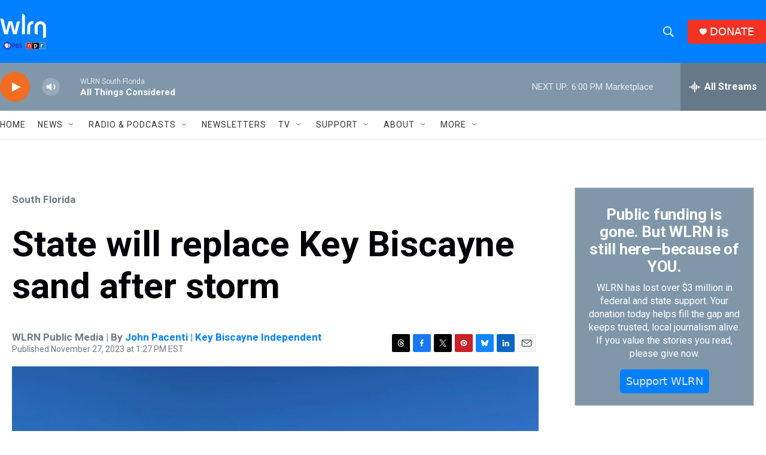

--- FILE ---
content_type: text/html;charset=UTF-8
request_url: https://www.wlrn.org/south-florida/2023-11-27/state-key-biscayne-sand-replacement-storm
body_size: 36836
content:
<!DOCTYPE html>
<html class="ArtP aside" lang="en">
    <head>
    <meta charset="UTF-8">

    

    <style data-cssvarsponyfill="true">
        :root { --siteBgColorInverse: #010007; --primaryTextColorInverse: #ffffff; --secondaryTextColorInverse: #cccccc; --tertiaryTextColorInverse: #cccccc; --headerBgColorInverse: #ffffff; --headerBorderColorInverse: #8097aa; --headerTextColorInverse: #0080ff; --secC1_Inverse: #a2a2a2; --secC4_Inverse: #282828; --headerNavBarBgColorInverse: #010007; --headerMenuBgColorInverse: #ffffff; --headerMenuTextColorInverse: #6b2b85; --headerMenuTextColorHoverInverse: #6b2b85; --liveBlogTextColorInverse: #ffffff; --applyButtonColorInverse: #4485D5; --applyButtonTextColorInverse: #4485D5; --siteBgColor: #ffffff; --primaryTextColor: #010007; --secondaryTextColor: #3e4b56; --secC1: #717a80; --secC4: #e6e6e6; --secC5: #f6f6f6; --siteBgColor: #ffffff; --siteInverseBgColor: #000000; --linkColor: #0080ff; --linkHoverColor: #3078bf; --headerBgColor: #0080ff; --headerBgColorInverse: #ffffff; --headerBorderColor: #a5c2d9; --headerBorderColorInverse: #8097aa; --tertiaryTextColor: #1c2933; --headerTextColor: #ffffff; --buttonTextColor: #ebebeb; --headerNavBarBgColor: #ffffff; --headerNavBarTextColor: #333333; --headerMenuBgColor: #8097aa; --headerMenuTextColor: #ffffff; --headerMenuTextColorHover: #a5c2d9; --liveBlogTextColor: #010007; --applyButtonColor: #194173; --applyButtonTextColor: #2c4273; --primaryColor1: #8097aa; --primaryColor2: #f26c21; --breakingColor: #f26c21; --secC2: #cccccc; --secC3: #e6e6e6; --secC5: #f6f6f6; --linkColor: #0080ff; --linkHoverColor: #3078bf; --donateBGColor: #f23222; --headerIconColor: #ffffff; --hatButtonBgColor: #ffffff; --hatButtonBgHoverColor: #411c58; --hatButtonBorderColor: #411c58; --hatButtonBorderHoverColor: #ffffff; --hatButtoniconColor: #d62021; --hatButtonTextColor: #411c58; --hatButtonTextHoverColor: #ffffff; --footerTextColor: #ffffff; --footerTextBgColor: #ffffff; --footerPartnersBgColor: #010007; --listBorderColor: #030202; --gridBorderColor: #e6e6e6; --tagButtonBorderColor: #0080ff; --tagButtonTextColor: #0080ff; --breakingTextColor: #ffffff; --sectionTextColor: #ffffff; --contentWidth: 1440px; --primaryHeadlineFont: sans-serif; --secHlFont: sans-serif; --bodyFont: sans-serif; --colorWhite: #ffffff; --colorBlack: #000000;} .fonts-loaded { --primaryHeadlineFont: "Roboto"; --secHlFont: "Roboto"; --bodyFont: "Roboto"; --liveBlogBodyFont: "Lato";}
    </style>

    
    <meta property="og:title" content="State will replace Key Biscayne sand after storm ">

    <meta property="og:url" content="https://www.wlrn.org/south-florida/2023-11-27/state-key-biscayne-sand-replacement-storm">

    <meta property="og:image" content="https://npr.brightspotcdn.com/dims4/default/1237c13/2147483647/strip/true/crop/2016x1058+0+227/resize/1200x630!/quality/90/?url=http%3A%2F%2Fnpr-brightspot.s3.amazonaws.com%2F7d%2F92%2F6ed8afc24fdd9ecdd05b660f8e25%2Fimage2.jpeg">

    
    <meta property="og:image:url" content="https://npr.brightspotcdn.com/dims4/default/1237c13/2147483647/strip/true/crop/2016x1058+0+227/resize/1200x630!/quality/90/?url=http%3A%2F%2Fnpr-brightspot.s3.amazonaws.com%2F7d%2F92%2F6ed8afc24fdd9ecdd05b660f8e25%2Fimage2.jpeg">
    
    <meta property="og:image:width" content="1200">
    <meta property="og:image:height" content="630">
    <meta property="og:image:type" content="image/jpeg">
    
    <meta property="og:image:alt" content="A Nov. 15, 2023, weather system that packed 60 mph caused beach erosion in Key Biscayne, the Village says.">
    

    <meta property="og:description" content="Florida state officials agreed to replace thousands of yards of sand on Key Biscayne after a storm washed part of the beach out to sea earlier this month.">

    <meta property="og:site_name" content="WLRN">



    <meta property="og:type" content="article">

    <meta property="article:author" content="https://www.wlrn.org/john-pacenti-key-biscayne-independent">

    <meta property="article:published_time" content="2023-11-27T18:27:14.269">

    <meta property="article:modified_time" content="2023-11-27T18:27:14.269">

    <meta property="article:section" content="South Florida">

    <meta property="article:tag" content="Key Biscayne">

    <meta property="article:tag" content="News">

    <meta property="article:tag" content="Local News">

    <meta property="article:tag" content="Storms">

    <meta property="article:tag" content="Miami-Dade County">

    
    <meta name="twitter:card" content="summary_large_image"/>
    
    
    
    
    <meta name="twitter:description" content="Florida state officials agreed to replace thousands of yards of sand on Key Biscayne after a storm washed part of the beach out to sea earlier this month."/>
    
    
    <meta name="twitter:image" content="https://npr.brightspotcdn.com/dims4/default/1786862/2147483647/strip/true/crop/2016x1134+0+189/resize/1200x675!/quality/90/?url=http%3A%2F%2Fnpr-brightspot.s3.amazonaws.com%2F7d%2F92%2F6ed8afc24fdd9ecdd05b660f8e25%2Fimage2.jpeg"/>

    
    <meta name="twitter:image:alt" content="A Nov. 15, 2023, weather system that packed 60 mph caused beach erosion in Key Biscayne, the Village says."/>
    
    
    <meta name="twitter:site" content="@@wlrn"/>
    
    
    
    <meta name="twitter:title" content="State will replace Key Biscayne sand after storm "/>
    

    <meta property="fb:app_id" content="1004707423007566">




    <link data-cssvarsponyfill="true" class="Webpack-css" rel="stylesheet" href="https://npr.brightspotcdn.com/resource/00000177-1bc0-debb-a57f-dfcf4a950000/styleguide/All.min.0db89f2a608a6b13cec2d9fc84f71c45.gz.css">

    

    <style>.FooterNavigation-items-item {
    display: inline-block
}</style>
<style>[class*='-articleBody'] > ul,
[class*='-articleBody'] > ul ul {
    list-style-type: disc;
}</style>
<style>.Page-above .GoogleDfpAd {
    margin: 15px 0 15px 0;
    background-color: #ffffff;
}
@media only screen and (min-width: 786px) {
.Page-above .GoogleDfpAd {
    margin: 15px 0 15px 0;
    background-color: #ffffff;
	}
}
@media only screen and (min-width:1240px) {
    .Page-header-logo {
        display: -ms-flexbox;
        display: flex;
        max-height: 55px;
        margin-right: 27px
    }

    .Page-header-logo img {
        max-height: 55px
    }
    .Page-above .GoogleDfpAd {
    margin: 25px 0 0 0;
    background-color: #ffffff;
	}
}

.Page-header-search-input, .Page-header-search-input-mobile {
    font-size: var(--body-2);
    background-color: transparent;
    line-height: 20px;
    padding: 10px 25px;
    width: 100%;
    outline:0
}

.BrightspotPersistentPlayer-dfpAd {
    background: rgba(0,0,0,.1);
    border-top: 1px solid hsla(0,0%,100%,.2);
    margin-right: 0;
    margin-left: 0;
    padding-bottom: 120px;
    padding-top: 40px;
}

/* Live Blog Adjustments */

.Enh[data-align-center] {
    margin: 0px auto;
    width: 100%;
}

.RichTextModule {
    padding-bottom: 5px
}
</style>
<style>.PH-hat .PH-hat-menu {
    display: none;
}

.PH-hat-button {
    background-color: #3D5266;
    border-color: #3D5266;
    border-radius: 5px;
    border-style: solid;
    border-width: 2px;
    color: #ffffff;
    height: 40px;
    justify-content: center;
    margin-left: 20px;
    padding: 0 20px;
    white-space: nowrap;
    z-index: 2
}

.PH-hat-button svg {
    fill: #F26C21;
    border: none;
    border-radius: 50%;
    height: 11px;
    margin-right: 7px;
    width: 11px
}

.PH-hat-button:hover {
    background-color: #ffffff;
    border-color: #ffffff;
    color: #010007
}</style>
<style>/* Bylines - Orange border - left */

[class*="Promo"][class*="-authorName"] .Link {
  border-left: 6px solid #F26C21;
  padding-left: 6px;
}</style>
<style>.NavI-text {
    font-weight: 400;
}</style>


    <meta name="viewport" content="width=device-width, initial-scale=1, viewport-fit=cover"><title>State will replace Key Biscayne sand after storm | WLRN</title><meta name="description" content="Florida state officials agreed to replace thousands of yards of sand on Key Biscayne after a storm washed part of the beach out to sea earlier this month."><link rel="canonical" href="https://www.wlrn.org/south-florida/2023-11-27/state-key-biscayne-sand-replacement-storm"><meta name="brightspot.contentId" content="0000018c-1205-d601-addc-7bafce8f0000"><link rel="apple-touch-icon"sizes="180x180"href="/apple-touch-icon.png"><link rel="icon"type="image/png"href="/favicon-32x32.png"><link rel="icon"type="image/png"href="/favicon-16x16.png">
    
    
    <meta name="brightspot-dataLayer" content="{
  &quot;author&quot; : &quot;John Pacenti | Key Biscayne Independent&quot;,
  &quot;bspStoryId&quot; : &quot;0000018c-1205-d601-addc-7bafce8f0000&quot;,
  &quot;category&quot; : &quot;South Florida,Weather&quot;,
  &quot;inlineAudio&quot; : 0,
  &quot;keywords&quot; : &quot;Key Biscayne,News,Local News,storms,Miami-Dade&quot;,
  &quot;nprCmsSite&quot; : true,
  &quot;nprStoryId&quot; : &quot;1215427166&quot;,
  &quot;pageType&quot; : &quot;news-story&quot;,
  &quot;program&quot; : &quot;&quot;,
  &quot;publishedDate&quot; : &quot;2023-11-27T13:27:14Z&quot;,
  &quot;siteName&quot; : &quot;WLRN&quot;,
  &quot;station&quot; : &quot;WLRN Public Media&quot;,
  &quot;stationOrgId&quot; : &quot;1177&quot;,
  &quot;storyOrgId&quot; : &quot;0&quot;,
  &quot;storyTheme&quot; : &quot;news-story&quot;,
  &quot;storyTitle&quot; : &quot;State will replace Key Biscayne sand after storm &quot;,
  &quot;timezone&quot; : &quot;US/Eastern&quot;,
  &quot;wordCount&quot; : 0,
  &quot;series&quot; : &quot;&quot;
}">
    <script id="brightspot-dataLayer">
        (function () {
            var dataValue = document.head.querySelector('meta[name="brightspot-dataLayer"]').content;
            if (dataValue) {
                window.brightspotDataLayer = JSON.parse(dataValue);
            }
        })();
    </script>

    

    

    
    <script src="https://npr.brightspotcdn.com/resource/00000177-1bc0-debb-a57f-dfcf4a950000/styleguide/All.min.fd8f7fccc526453c829dde80fc7c2ef5.gz.js" async></script>
    

    <script type="application/ld+json">{"@context":"http://schema.org","@type":"ListenAction","description":"Florida state officials agreed to replace thousands of yards of sand on Key Biscayne after a storm washed part of the beach out to sea earlier this month.<br/>","name":"State will replace Key Biscayne sand after storm "}</script><script type="application/ld+json">{"@context":"http://schema.org","@type":"BreadcrumbList","itemListElement":[{"@context":"http://schema.org","@type":"ListItem","item":"https://www.wlrn.org/south-florida","name":"South Florida","position":"1"}]}</script><meta name="gtm-dataLayer" content="{
  &quot;gtmAuthor&quot; : &quot;John Pacenti | Key Biscayne Independent&quot;,
  &quot;gtmBspStoryId&quot; : &quot;0000018c-1205-d601-addc-7bafce8f0000&quot;,
  &quot;gtmCategory&quot; : &quot;South Florida,Weather&quot;,
  &quot;gtmInlineAudio&quot; : 0,
  &quot;gtmKeywords&quot; : &quot;Key Biscayne,News,Local News,storms,Miami-Dade&quot;,
  &quot;gtmNprCmsSite&quot; : true,
  &quot;gtmNprStoryId&quot; : &quot;1215427166&quot;,
  &quot;gtmPageType&quot; : &quot;news-story&quot;,
  &quot;gtmProgram&quot; : &quot;&quot;,
  &quot;gtmPublishedDate&quot; : &quot;2023-11-27T13:27:14Z&quot;,
  &quot;gtmSiteName&quot; : &quot;WLRN&quot;,
  &quot;gtmStation&quot; : &quot;WLRN Public Media&quot;,
  &quot;gtmStationOrgId&quot; : &quot;1177&quot;,
  &quot;gtmStoryOrgId&quot; : &quot;0&quot;,
  &quot;gtmStoryTheme&quot; : &quot;news-story&quot;,
  &quot;gtmStoryTitle&quot; : &quot;State will replace Key Biscayne sand after storm &quot;,
  &quot;gtmTimezone&quot; : &quot;US/Eastern&quot;,
  &quot;gtmWordCount&quot; : 0,
  &quot;gtmSeries&quot; : &quot;&quot;
}"><script>

    (function () {
        var dataValue = document.head.querySelector('meta[name="gtm-dataLayer"]').content;
        if (dataValue) {
            window.dataLayer = window.dataLayer || [];
            dataValue = JSON.parse(dataValue);
            dataValue['event'] = 'gtmFirstView';
            window.dataLayer.push(dataValue);
        }
    })();

    (function(w,d,s,l,i){w[l]=w[l]||[];w[l].push({'gtm.start':
            new Date().getTime(),event:'gtm.js'});var f=d.getElementsByTagName(s)[0],
        j=d.createElement(s),dl=l!='dataLayer'?'&l='+l:'';j.async=true;j.src=
        'https://www.googletagmanager.com/gtm.js?id='+i+dl;f.parentNode.insertBefore(j,f);
})(window,document,'script','dataLayer','GTM-N39QFDR');</script><script>

  window.fbAsyncInit = function() {
      FB.init({
          
              appId : '1004707423007566',
          
          xfbml : true,
          version : 'v2.9'
      });
  };

  (function(d, s, id){
     var js, fjs = d.getElementsByTagName(s)[0];
     if (d.getElementById(id)) {return;}
     js = d.createElement(s); js.id = id;
     js.src = "//connect.facebook.net/en_US/sdk.js";
     fjs.parentNode.insertBefore(js, fjs);
   }(document, 'script', 'facebook-jssdk'));
</script>
<script type="application/ld+json">{"@context":"http://schema.org","@type":"NewsArticle","author":[{"@context":"http://schema.org","@type":"Person","name":"John Pacenti | Key Biscayne Independent","url":"https://www.wlrn.org/john-pacenti-key-biscayne-independent"}],"dateModified":"2023-11-27T13:27:14Z","datePublished":"2023-11-27T13:27:14Z","headline":"State will replace Key Biscayne sand after storm ","image":{"@context":"http://schema.org","@type":"ImageObject","height":"1512","url":"https://npr.brightspotcdn.com/7d/92/6ed8afc24fdd9ecdd05b660f8e25/image2.jpeg","width":"2016"},"mainEntityOfPage":{"@type":"NewsArticle","@id":"https://www.wlrn.org/south-florida/2023-11-27/state-key-biscayne-sand-replacement-storm"},"publisher":{"@type":"Organization","name":"WLRN","logo":{"@context":"http://schema.org","@type":"ImageObject","height":"60","url":"https://npr.brightspotcdn.com/dims4/default/25e5da6/2147483647/resize/x60/quality/90/?url=http%3A%2F%2Fnpr-brightspot.s3.amazonaws.com%2F6a%2Fdf%2Fd2313bd840e991cb307384d1dba7%2Fwlrn-logo-white-pbs-npr.png","width":"77"}}}</script><script async="async" src="https://securepubads.g.doubleclick.net/tag/js/gpt.js"></script>
<script type="text/javascript">
    // Google tag setup
    var googletag = googletag || {};
    googletag.cmd = googletag.cmd || [];

    googletag.cmd.push(function () {
        // @see https://developers.google.com/publisher-tag/reference#googletag.PubAdsService_enableLazyLoad
        googletag.pubads().enableLazyLoad({
            fetchMarginPercent: 100, // fetch and render ads within this % of viewport
            renderMarginPercent: 100,
            mobileScaling: 1  // Same on mobile.
        });

        googletag.pubads().enableSingleRequest()
        googletag.pubads().enableAsyncRendering()
        googletag.pubads().collapseEmptyDivs()
        googletag.pubads().disableInitialLoad()
        googletag.enableServices()
    })
</script>
<script>window.addEventListener('DOMContentLoaded', (event) => {
    window.nulldurationobserver = new MutationObserver(function (mutations) {
        document.querySelectorAll('.StreamPill-duration').forEach(pill => { 
      if (pill.innerText == "LISTENNULL") {
         pill.innerText = "LISTEN"
      } 
    });
      });

      window.nulldurationobserver.observe(document.body, {
        childList: true,
        subtree: true
      });
});
</script>
<script>(function(d,u,ac,a){var s=d.createElement('script');s.type='text/javascript';s.src='https://c9e50e.wlrn.org/app/js/api.min.js';s.async=true;s.dataset.user=u;s.dataset.account=ac;s.dataset.api=a;d.getElementsByTagName('head')[0].appendChild(s);})(document,73530,82666,'campaigns');</script>
<script>// Facebook Pixel Code
!function(f,b,e,v,n,t,s)
{if(f.fbq)return;n=f.fbq=function(){n.callMethod?
n.callMethod.apply(n,arguments):n.queue.push(arguments)};
if(!f._fbq)f._fbq=n;n.push=n;n.loaded=!0;n.version='2.0';
n.queue=[];t=b.createElement(e);t.async=!0;
t.src=v;s=b.getElementsByTagName(e)[0];
s.parentNode.insertBefore(t,s)}(window, document,'script',
'https://connect.facebook.net/en_US/fbevents.js');
fbq('init', '261265778234049');
fbq('track', 'PageView');</script>
<script> adroll_adv_id = "YFVMZRJ46BG6JBBN2MIHUN";
    adroll_pix_id = "CZNZKT6DCNFHRGAWZE72TC";
    adroll_version = "2.0";

    (function(w, d, e, o, a) {
        w.__adroll_loaded = true;
        w.adroll = w.adroll || [];
        w.adroll.f = [ 'setProperties', 'identify', 'track' ];
        var roundtripUrl = "https://s.adroll.com/j/" + adroll_adv_id
                + "/roundtrip.js";
        for (a = 0; a < w.adroll.f.length; a++) {
            w.adroll[w.adroll.f[a]] = w.adroll[w.adroll.f[a]] || (function(n) {
                return function() {
                    w.adroll.push([ n, arguments ])
                }
            })(w.adroll.f[a])
        }

        e = d.createElement('script');
        o = d.getElementsByTagName('script')[0];
        e.async = 1;
        e.src = roundtripUrl;
        o.parentNode.insertBefore(e, o);
    })(window, document);
    adroll.track("pageView");</script>
<script>    (function(c,l,a,r,i,t,y){
        c[a]=c[a]||function(){(c[a].q=c[a].q||[]).push(arguments)};
        t=l.createElement(r);t.async=1;t.src="https://www.clarity.ms/tag/"+i;
        y=l.getElementsByTagName(r)[0];y.parentNode.insertBefore(t,y);
    })(window, document, "clarity", "script", "ktmwsdji9v");</script>


    <script>
        var head = document.getElementsByTagName('head')
        head = head[0]
        var link = document.createElement('link');
        link.setAttribute('href', 'https://fonts.googleapis.com/css?family=Roboto|Roboto|Roboto:400,500,700&display=swap');
        var relList = link.relList;

        if (relList && relList.supports('preload')) {
            link.setAttribute('as', 'style');
            link.setAttribute('rel', 'preload');
            link.setAttribute('onload', 'this.rel="stylesheet"');
            link.setAttribute('crossorigin', 'anonymous');
        } else {
            link.setAttribute('rel', 'stylesheet');
        }

        head.appendChild(link);
    </script>
</head>


    <body class="Page-body" data-content-width="1440px">
    <noscript>
    <iframe src="https://www.googletagmanager.com/ns.html?id=GTM-N39QFDR" height="0" width="0" style="display:none;visibility:hidden"></iframe>
</noscript>
        

    <!-- Putting icons here, so we don't have to include in a bunch of -body hbs's -->
<svg xmlns="http://www.w3.org/2000/svg" style="display:none" id="iconsMap1" class="iconsMap">
    <symbol id="play-icon" viewBox="0 0 115 115">
        <polygon points="0,0 115,57.5 0,115" fill="currentColor" />
    </symbol>
    <symbol id="grid" viewBox="0 0 32 32">
            <g>
                <path d="M6.4,5.7 C6.4,6.166669 6.166669,6.4 5.7,6.4 L0.7,6.4 C0.233331,6.4 0,6.166669 0,5.7 L0,0.7 C0,0.233331 0.233331,0 0.7,0 L5.7,0 C6.166669,0 6.4,0.233331 6.4,0.7 L6.4,5.7 Z M19.2,5.7 C19.2,6.166669 18.966669,6.4 18.5,6.4 L13.5,6.4 C13.033331,6.4 12.8,6.166669 12.8,5.7 L12.8,0.7 C12.8,0.233331 13.033331,0 13.5,0 L18.5,0 C18.966669,0 19.2,0.233331 19.2,0.7 L19.2,5.7 Z M32,5.7 C32,6.166669 31.766669,6.4 31.3,6.4 L26.3,6.4 C25.833331,6.4 25.6,6.166669 25.6,5.7 L25.6,0.7 C25.6,0.233331 25.833331,0 26.3,0 L31.3,0 C31.766669,0 32,0.233331 32,0.7 L32,5.7 Z M6.4,18.5 C6.4,18.966669 6.166669,19.2 5.7,19.2 L0.7,19.2 C0.233331,19.2 0,18.966669 0,18.5 L0,13.5 C0,13.033331 0.233331,12.8 0.7,12.8 L5.7,12.8 C6.166669,12.8 6.4,13.033331 6.4,13.5 L6.4,18.5 Z M19.2,18.5 C19.2,18.966669 18.966669,19.2 18.5,19.2 L13.5,19.2 C13.033331,19.2 12.8,18.966669 12.8,18.5 L12.8,13.5 C12.8,13.033331 13.033331,12.8 13.5,12.8 L18.5,12.8 C18.966669,12.8 19.2,13.033331 19.2,13.5 L19.2,18.5 Z M32,18.5 C32,18.966669 31.766669,19.2 31.3,19.2 L26.3,19.2 C25.833331,19.2 25.6,18.966669 25.6,18.5 L25.6,13.5 C25.6,13.033331 25.833331,12.8 26.3,12.8 L31.3,12.8 C31.766669,12.8 32,13.033331 32,13.5 L32,18.5 Z M6.4,31.3 C6.4,31.766669 6.166669,32 5.7,32 L0.7,32 C0.233331,32 0,31.766669 0,31.3 L0,26.3 C0,25.833331 0.233331,25.6 0.7,25.6 L5.7,25.6 C6.166669,25.6 6.4,25.833331 6.4,26.3 L6.4,31.3 Z M19.2,31.3 C19.2,31.766669 18.966669,32 18.5,32 L13.5,32 C13.033331,32 12.8,31.766669 12.8,31.3 L12.8,26.3 C12.8,25.833331 13.033331,25.6 13.5,25.6 L18.5,25.6 C18.966669,25.6 19.2,25.833331 19.2,26.3 L19.2,31.3 Z M32,31.3 C32,31.766669 31.766669,32 31.3,32 L26.3,32 C25.833331,32 25.6,31.766669 25.6,31.3 L25.6,26.3 C25.6,25.833331 25.833331,25.6 26.3,25.6 L31.3,25.6 C31.766669,25.6 32,25.833331 32,26.3 L32,31.3 Z" id=""></path>
            </g>
    </symbol>
    <symbol id="radio-stream" width="18" height="19" viewBox="0 0 18 19">
        <g fill="currentColor" fill-rule="nonzero">
            <path d="M.5 8c-.276 0-.5.253-.5.565v1.87c0 .312.224.565.5.565s.5-.253.5-.565v-1.87C1 8.253.776 8 .5 8zM2.5 8c-.276 0-.5.253-.5.565v1.87c0 .312.224.565.5.565s.5-.253.5-.565v-1.87C3 8.253 2.776 8 2.5 8zM3.5 7c-.276 0-.5.276-.5.617v3.766c0 .34.224.617.5.617s.5-.276.5-.617V7.617C4 7.277 3.776 7 3.5 7zM5.5 6c-.276 0-.5.275-.5.613v5.774c0 .338.224.613.5.613s.5-.275.5-.613V6.613C6 6.275 5.776 6 5.5 6zM6.5 4c-.276 0-.5.26-.5.58v8.84c0 .32.224.58.5.58s.5-.26.5-.58V4.58C7 4.26 6.776 4 6.5 4zM8.5 0c-.276 0-.5.273-.5.61v17.78c0 .337.224.61.5.61s.5-.273.5-.61V.61C9 .273 8.776 0 8.5 0zM9.5 2c-.276 0-.5.274-.5.612v14.776c0 .338.224.612.5.612s.5-.274.5-.612V2.612C10 2.274 9.776 2 9.5 2zM11.5 5c-.276 0-.5.276-.5.616v8.768c0 .34.224.616.5.616s.5-.276.5-.616V5.616c0-.34-.224-.616-.5-.616zM12.5 6c-.276 0-.5.262-.5.584v4.832c0 .322.224.584.5.584s.5-.262.5-.584V6.584c0-.322-.224-.584-.5-.584zM14.5 7c-.276 0-.5.29-.5.647v3.706c0 .357.224.647.5.647s.5-.29.5-.647V7.647C15 7.29 14.776 7 14.5 7zM15.5 8c-.276 0-.5.253-.5.565v1.87c0 .312.224.565.5.565s.5-.253.5-.565v-1.87c0-.312-.224-.565-.5-.565zM17.5 8c-.276 0-.5.253-.5.565v1.87c0 .312.224.565.5.565s.5-.253.5-.565v-1.87c0-.312-.224-.565-.5-.565z"/>
        </g>
    </symbol>
    <symbol id="icon-magnify" viewBox="0 0 31 31">
        <g>
            <path fill-rule="evenodd" d="M22.604 18.89l-.323.566 8.719 8.8L28.255 31l-8.719-8.8-.565.404c-2.152 1.346-4.386 2.018-6.7 2.018-3.39 0-6.284-1.21-8.679-3.632C1.197 18.568 0 15.66 0 12.27c0-3.39 1.197-6.283 3.592-8.678C5.987 1.197 8.88 0 12.271 0c3.39 0 6.283 1.197 8.678 3.592 2.395 2.395 3.593 5.288 3.593 8.679 0 2.368-.646 4.574-1.938 6.62zM19.162 5.77C17.322 3.925 15.089 3 12.46 3c-2.628 0-4.862.924-6.702 2.77C3.92 7.619 3 9.862 3 12.5c0 2.639.92 4.882 2.76 6.73C7.598 21.075 9.832 22 12.46 22c2.629 0 4.862-.924 6.702-2.77C21.054 17.33 22 15.085 22 12.5c0-2.586-.946-4.83-2.838-6.73z"/>
        </g>
    </symbol>
    <symbol id="burger-menu" viewBox="0 0 14 10">
        <g>
            <path fill-rule="evenodd" d="M0 5.5v-1h14v1H0zM0 1V0h14v1H0zm0 9V9h14v1H0z"></path>
        </g>
    </symbol>
    <symbol id="close-x" viewBox="0 0 14 14">
        <g>
            <path fill-rule="nonzero" d="M6.336 7L0 .664.664 0 7 6.336 13.336 0 14 .664 7.664 7 14 13.336l-.664.664L7 7.664.664 14 0 13.336 6.336 7z"></path>
        </g>
    </symbol>
    <symbol id="share-more-arrow" viewBox="0 0 512 512" style="enable-background:new 0 0 512 512;">
        <g>
            <g>
                <path d="M512,241.7L273.643,3.343v156.152c-71.41,3.744-138.015,33.337-188.958,84.28C30.075,298.384,0,370.991,0,448.222v60.436
                    l29.069-52.985c45.354-82.671,132.173-134.027,226.573-134.027c5.986,0,12.004,0.212,18.001,0.632v157.779L512,241.7z
                    M255.642,290.666c-84.543,0-163.661,36.792-217.939,98.885c26.634-114.177,129.256-199.483,251.429-199.483h15.489V78.131
                    l163.568,163.568L304.621,405.267V294.531l-13.585-1.683C279.347,291.401,267.439,290.666,255.642,290.666z"></path>
            </g>
        </g>
    </symbol>
    <symbol id="chevron" viewBox="0 0 100 100">
        <g>
            <path d="M22.4566257,37.2056786 L-21.4456527,71.9511488 C-22.9248661,72.9681457 -24.9073712,72.5311671 -25.8758148,70.9765924 L-26.9788683,69.2027424 C-27.9450684,67.6481676 -27.5292733,65.5646602 -26.0500598,64.5484493 L20.154796,28.2208967 C21.5532435,27.2597011 23.3600078,27.2597011 24.759951,28.2208967 L71.0500598,64.4659264 C72.5292733,65.4829232 72.9450684,67.5672166 71.9788683,69.1217913 L70.8750669,70.8956413 C69.9073712,72.4502161 67.9241183,72.8848368 66.4449048,71.8694118 L22.4566257,37.2056786 Z" id="Transparent-Chevron" transform="translate(22.500000, 50.000000) rotate(90.000000) translate(-22.500000, -50.000000) "></path>
        </g>
    </symbol>
</svg>

<svg xmlns="http://www.w3.org/2000/svg" style="display:none" id="iconsMap2" class="iconsMap">
    <symbol id="mono-icon-facebook" viewBox="0 0 10 19">
        <path fill-rule="evenodd" d="M2.707 18.25V10.2H0V7h2.707V4.469c0-1.336.375-2.373 1.125-3.112C4.582.62 5.578.25 6.82.25c1.008 0 1.828.047 2.461.14v2.848H7.594c-.633 0-1.067.14-1.301.422-.188.235-.281.61-.281 1.125V7H9l-.422 3.2H6.012v8.05H2.707z"></path>
    </symbol>
    <symbol id="mono-icon-instagram" viewBox="0 0 17 17">
        <g>
            <path fill-rule="evenodd" d="M8.281 4.207c.727 0 1.4.182 2.022.545a4.055 4.055 0 0 1 1.476 1.477c.364.62.545 1.294.545 2.021 0 .727-.181 1.4-.545 2.021a4.055 4.055 0 0 1-1.476 1.477 3.934 3.934 0 0 1-2.022.545c-.726 0-1.4-.182-2.021-.545a4.055 4.055 0 0 1-1.477-1.477 3.934 3.934 0 0 1-.545-2.021c0-.727.182-1.4.545-2.021A4.055 4.055 0 0 1 6.26 4.752a3.934 3.934 0 0 1 2.021-.545zm0 6.68a2.54 2.54 0 0 0 1.864-.774 2.54 2.54 0 0 0 .773-1.863 2.54 2.54 0 0 0-.773-1.863 2.54 2.54 0 0 0-1.864-.774 2.54 2.54 0 0 0-1.863.774 2.54 2.54 0 0 0-.773 1.863c0 .727.257 1.348.773 1.863a2.54 2.54 0 0 0 1.863.774zM13.45 4.03c-.023.258-.123.48-.299.668a.856.856 0 0 1-.65.281.913.913 0 0 1-.668-.28.913.913 0 0 1-.281-.669c0-.258.094-.48.281-.668a.913.913 0 0 1 .668-.28c.258 0 .48.093.668.28.187.188.281.41.281.668zm2.672.95c.023.656.035 1.746.035 3.269 0 1.523-.017 2.62-.053 3.287-.035.668-.134 1.248-.298 1.74a4.098 4.098 0 0 1-.967 1.53 4.098 4.098 0 0 1-1.53.966c-.492.164-1.072.264-1.74.3-.668.034-1.763.052-3.287.052-1.523 0-2.619-.018-3.287-.053-.668-.035-1.248-.146-1.74-.334a3.747 3.747 0 0 1-1.53-.931 4.098 4.098 0 0 1-.966-1.53c-.164-.492-.264-1.072-.299-1.74C.424 10.87.406 9.773.406 8.25S.424 5.63.46 4.963c.035-.668.135-1.248.299-1.74.21-.586.533-1.096.967-1.53A4.098 4.098 0 0 1 3.254.727c.492-.164 1.072-.264 1.74-.3C5.662.394 6.758.376 8.281.376c1.524 0 2.62.018 3.287.053.668.035 1.248.135 1.74.299a4.098 4.098 0 0 1 2.496 2.496c.165.492.27 1.078.317 1.757zm-1.687 7.91c.14-.399.234-1.032.28-1.899.024-.515.036-1.242.036-2.18V7.689c0-.961-.012-1.688-.035-2.18-.047-.89-.14-1.524-.281-1.899a2.537 2.537 0 0 0-1.512-1.511c-.375-.14-1.008-.235-1.899-.282a51.292 51.292 0 0 0-2.18-.035H7.72c-.938 0-1.664.012-2.18.035-.867.047-1.5.141-1.898.282a2.537 2.537 0 0 0-1.512 1.511c-.14.375-.234 1.008-.281 1.899a51.292 51.292 0 0 0-.036 2.18v1.125c0 .937.012 1.664.036 2.18.047.866.14 1.5.28 1.898.306.726.81 1.23 1.513 1.511.398.141 1.03.235 1.898.282.516.023 1.242.035 2.18.035h1.125c.96 0 1.687-.012 2.18-.035.89-.047 1.523-.141 1.898-.282.726-.304 1.23-.808 1.512-1.511z"></path>
        </g>
    </symbol>
    <symbol id="mono-icon-email" viewBox="0 0 512 512">
        <g>
            <path d="M67,148.7c11,5.8,163.8,89.1,169.5,92.1c5.7,3,11.5,4.4,20.5,4.4c9,0,14.8-1.4,20.5-4.4c5.7-3,158.5-86.3,169.5-92.1
                c4.1-2.1,11-5.9,12.5-10.2c2.6-7.6-0.2-10.5-11.3-10.5H257H65.8c-11.1,0-13.9,3-11.3,10.5C56,142.9,62.9,146.6,67,148.7z"></path>
            <path d="M455.7,153.2c-8.2,4.2-81.8,56.6-130.5,88.1l82.2,92.5c2,2,2.9,4.4,1.8,5.6c-1.2,1.1-3.8,0.5-5.9-1.4l-98.6-83.2
                c-14.9,9.6-25.4,16.2-27.2,17.2c-7.7,3.9-13.1,4.4-20.5,4.4c-7.4,0-12.8-0.5-20.5-4.4c-1.9-1-12.3-7.6-27.2-17.2l-98.6,83.2
                c-2,2-4.7,2.6-5.9,1.4c-1.2-1.1-0.3-3.6,1.7-5.6l82.1-92.5c-48.7-31.5-123.1-83.9-131.3-88.1c-8.8-4.5-9.3,0.8-9.3,4.9
                c0,4.1,0,205,0,205c0,9.3,13.7,20.9,23.5,20.9H257h185.5c9.8,0,21.5-11.7,21.5-20.9c0,0,0-201,0-205
                C464,153.9,464.6,148.7,455.7,153.2z"></path>
        </g>
    </symbol>
    <symbol id="default-image" width="24" height="24" viewBox="0 0 24 24" fill="none" stroke="currentColor" stroke-width="2" stroke-linecap="round" stroke-linejoin="round" class="feather feather-image">
        <rect x="3" y="3" width="18" height="18" rx="2" ry="2"></rect>
        <circle cx="8.5" cy="8.5" r="1.5"></circle>
        <polyline points="21 15 16 10 5 21"></polyline>
    </symbol>
    <symbol id="icon-email" width="18px" viewBox="0 0 20 14">
        <g id="Symbols" stroke="none" stroke-width="1" fill="none" fill-rule="evenodd" stroke-linecap="round" stroke-linejoin="round">
            <g id="social-button-bar" transform="translate(-125.000000, -8.000000)" stroke="#000000">
                <g id="Group-2" transform="translate(120.000000, 0.000000)">
                    <g id="envelope" transform="translate(6.000000, 9.000000)">
                        <path d="M17.5909091,10.6363636 C17.5909091,11.3138182 17.0410909,11.8636364 16.3636364,11.8636364 L1.63636364,11.8636364 C0.958909091,11.8636364 0.409090909,11.3138182 0.409090909,10.6363636 L0.409090909,1.63636364 C0.409090909,0.958090909 0.958909091,0.409090909 1.63636364,0.409090909 L16.3636364,0.409090909 C17.0410909,0.409090909 17.5909091,0.958090909 17.5909091,1.63636364 L17.5909091,10.6363636 L17.5909091,10.6363636 Z" id="Stroke-406"></path>
                        <polyline id="Stroke-407" points="17.1818182 0.818181818 9 7.36363636 0.818181818 0.818181818"></polyline>
                    </g>
                </g>
            </g>
        </g>
    </symbol>
    <symbol id="mono-icon-print" viewBox="0 0 12 12">
        <g fill-rule="evenodd">
            <path fill-rule="nonzero" d="M9 10V7H3v3H1a1 1 0 0 1-1-1V4a1 1 0 0 1 1-1h10a1 1 0 0 1 1 1v3.132A2.868 2.868 0 0 1 9.132 10H9zm.5-4.5a1 1 0 1 0 0-2 1 1 0 0 0 0 2zM3 0h6v2H3z"></path>
            <path d="M4 8h4v4H4z"></path>
        </g>
    </symbol>
    <symbol id="mono-icon-copylink" viewBox="0 0 12 12">
        <g fill-rule="evenodd">
            <path d="M10.199 2.378c.222.205.4.548.465.897.062.332.016.614-.132.774L8.627 6.106c-.187.203-.512.232-.75-.014a.498.498 0 0 0-.706.028.499.499 0 0 0 .026.706 1.509 1.509 0 0 0 2.165-.04l1.903-2.06c.37-.398.506-.98.382-1.636-.105-.557-.392-1.097-.77-1.445L9.968.8C9.591.452 9.03.208 8.467.145 7.803.072 7.233.252 6.864.653L4.958 2.709a1.509 1.509 0 0 0 .126 2.161.5.5 0 1 0 .68-.734c-.264-.218-.26-.545-.071-.747L7.597 1.33c.147-.16.425-.228.76-.19.353.038.71.188.931.394l.91.843.001.001zM1.8 9.623c-.222-.205-.4-.549-.465-.897-.062-.332-.016-.614.132-.774l1.905-2.057c.187-.203.512-.232.75.014a.498.498 0 0 0 .706-.028.499.499 0 0 0-.026-.706 1.508 1.508 0 0 0-2.165.04L.734 7.275c-.37.399-.506.98-.382 1.637.105.557.392 1.097.77 1.445l.91.843c.376.35.937.594 1.5.656.664.073 1.234-.106 1.603-.507L7.04 9.291a1.508 1.508 0 0 0-.126-2.16.5.5 0 0 0-.68.734c.264.218.26.545.071.747l-1.904 2.057c-.147.16-.425.228-.76.191-.353-.038-.71-.188-.931-.394l-.91-.843z"></path>
            <path d="M8.208 3.614a.5.5 0 0 0-.707.028L3.764 7.677a.5.5 0 0 0 .734.68L8.235 4.32a.5.5 0 0 0-.027-.707"></path>
        </g>
    </symbol>
    <symbol id="mono-icon-linkedin" viewBox="0 0 16 17">
        <g fill-rule="evenodd">
            <path d="M3.734 16.125H.464V5.613h3.27zM2.117 4.172c-.515 0-.96-.188-1.336-.563A1.825 1.825 0 0 1 .22 2.273c0-.515.187-.96.562-1.335.375-.375.82-.563 1.336-.563.516 0 .961.188 1.336.563.375.375.563.82.563 1.335 0 .516-.188.961-.563 1.336-.375.375-.82.563-1.336.563zM15.969 16.125h-3.27v-5.133c0-.844-.07-1.453-.21-1.828-.259-.633-.762-.95-1.512-.95s-1.278.282-1.582.845c-.235.421-.352 1.043-.352 1.863v5.203H5.809V5.613h3.128v1.442h.036c.234-.469.609-.856 1.125-1.16.562-.375 1.218-.563 1.968-.563 1.524 0 2.59.48 3.2 1.441.468.774.703 1.97.703 3.586v5.766z"></path>
        </g>
    </symbol>
    <symbol id="mono-icon-pinterest" viewBox="0 0 512 512">
        <g>
            <path d="M256,32C132.3,32,32,132.3,32,256c0,91.7,55.2,170.5,134.1,205.2c-0.6-15.6-0.1-34.4,3.9-51.4
                c4.3-18.2,28.8-122.1,28.8-122.1s-7.2-14.3-7.2-35.4c0-33.2,19.2-58,43.2-58c20.4,0,30.2,15.3,30.2,33.6
                c0,20.5-13.1,51.1-19.8,79.5c-5.6,23.8,11.9,43.1,35.4,43.1c42.4,0,71-54.5,71-119.1c0-49.1-33.1-85.8-93.2-85.8
                c-67.9,0-110.3,50.7-110.3,107.3c0,19.5,5.8,33.3,14.8,43.9c4.1,4.9,4.7,6.9,3.2,12.5c-1.1,4.1-3.5,14-4.6,18
                c-1.5,5.7-6.1,7.7-11.2,5.6c-31.3-12.8-45.9-47-45.9-85.6c0-63.6,53.7-139.9,160.1-139.9c85.5,0,141.8,61.9,141.8,128.3
                c0,87.9-48.9,153.5-120.9,153.5c-24.2,0-46.9-13.1-54.7-27.9c0,0-13,51.6-15.8,61.6c-4.7,17.3-14,34.5-22.5,48
                c20.1,5.9,41.4,9.2,63.5,9.2c123.7,0,224-100.3,224-224C480,132.3,379.7,32,256,32z"></path>
        </g>
    </symbol>
    <symbol id="mono-icon-tumblr" viewBox="0 0 512 512">
        <g>
            <path d="M321.2,396.3c-11.8,0-22.4-2.8-31.5-8.3c-6.9-4.1-11.5-9.6-14-16.4c-2.6-6.9-3.6-22.3-3.6-46.4V224h96v-64h-96V48h-61.9
                c-2.7,21.5-7.5,44.7-14.5,58.6c-7,13.9-14,25.8-25.6,35.7c-11.6,9.9-25.6,17.9-41.9,23.3V224h48v140.4c0,19,2,33.5,5.9,43.5
                c4,10,11.1,19.5,21.4,28.4c10.3,8.9,22.8,15.7,37.3,20.5c14.6,4.8,31.4,7.2,50.4,7.2c16.7,0,30.3-1.7,44.7-5.1
                c14.4-3.4,30.5-9.3,48.2-17.6v-65.6C363.2,389.4,342.3,396.3,321.2,396.3z"></path>
        </g>
    </symbol>
    <symbol id="mono-icon-twitter" viewBox="0 0 1200 1227">
        <g>
            <path d="M714.163 519.284L1160.89 0H1055.03L667.137 450.887L357.328 0H0L468.492 681.821L0 1226.37H105.866L515.491
            750.218L842.672 1226.37H1200L714.137 519.284H714.163ZM569.165 687.828L521.697 619.934L144.011 79.6944H306.615L611.412
            515.685L658.88 583.579L1055.08 1150.3H892.476L569.165 687.854V687.828Z" fill="white"></path>
        </g>
    </symbol>
    <symbol id="mono-icon-youtube" viewBox="0 0 512 512">
        <g>
            <path fill-rule="evenodd" d="M508.6,148.8c0-45-33.1-81.2-74-81.2C379.2,65,322.7,64,265,64c-3,0-6,0-9,0s-6,0-9,0c-57.6,0-114.2,1-169.6,3.6
                c-40.8,0-73.9,36.4-73.9,81.4C1,184.6-0.1,220.2,0,255.8C-0.1,291.4,1,327,3.4,362.7c0,45,33.1,81.5,73.9,81.5
                c58.2,2.7,117.9,3.9,178.6,3.8c60.8,0.2,120.3-1,178.6-3.8c40.9,0,74-36.5,74-81.5c2.4-35.7,3.5-71.3,3.4-107
                C512.1,220.1,511,184.5,508.6,148.8z M207,353.9V157.4l145,98.2L207,353.9z"></path>
        </g>
    </symbol>
    <symbol id="mono-icon-flipboard" viewBox="0 0 500 500">
        <g>
            <path d="M0,0V500H500V0ZM400,200H300V300H200V400H100V100H400Z"></path>
        </g>
    </symbol>
    <symbol id="mono-icon-bluesky" viewBox="0 0 568 501">
        <g>
            <path d="M123.121 33.6637C188.241 82.5526 258.281 181.681 284 234.873C309.719 181.681 379.759 82.5526 444.879
            33.6637C491.866 -1.61183 568 -28.9064 568 57.9464C568 75.2916 558.055 203.659 552.222 224.501C531.947 296.954
            458.067 315.434 392.347 304.249C507.222 323.8 536.444 388.56 473.333 453.32C353.473 576.312 301.061 422.461
            287.631 383.039C285.169 375.812 284.017 372.431 284 375.306C283.983 372.431 282.831 375.812 280.369 383.039C266.939
            422.461 214.527 576.312 94.6667 453.32C31.5556 388.56 60.7778 323.8 175.653 304.249C109.933 315.434 36.0535
            296.954 15.7778 224.501C9.94525 203.659 0 75.2916 0 57.9464C0 -28.9064 76.1345 -1.61183 123.121 33.6637Z"
            fill="white">
            </path>
        </g>
    </symbol>
    <symbol id="mono-icon-threads" viewBox="0 0 192 192">
        <g>
            <path d="M141.537 88.9883C140.71 88.5919 139.87 88.2104 139.019 87.8451C137.537 60.5382 122.616 44.905 97.5619 44.745C97.4484 44.7443 97.3355 44.7443 97.222 44.7443C82.2364 44.7443 69.7731 51.1409 62.102 62.7807L75.881 72.2328C81.6116 63.5383 90.6052 61.6848 97.2286 61.6848C97.3051 61.6848 97.3819 61.6848 97.4576 61.6855C105.707 61.7381 111.932 64.1366 115.961 68.814C118.893 72.2193 120.854 76.925 121.825 82.8638C114.511 81.6207 106.601 81.2385 98.145 81.7233C74.3247 83.0954 59.0111 96.9879 60.0396 116.292C60.5615 126.084 65.4397 134.508 73.775 140.011C80.8224 144.663 89.899 146.938 99.3323 146.423C111.79 145.74 121.563 140.987 128.381 132.296C133.559 125.696 136.834 117.143 138.28 106.366C144.217 109.949 148.617 114.664 151.047 120.332C155.179 129.967 155.42 145.8 142.501 158.708C131.182 170.016 117.576 174.908 97.0135 175.059C74.2042 174.89 56.9538 167.575 45.7381 153.317C35.2355 139.966 29.8077 120.682 29.6052 96C29.8077 71.3178 35.2355 52.0336 45.7381 38.6827C56.9538 24.4249 74.2039 17.11 97.0132 16.9405C119.988 17.1113 137.539 24.4614 149.184 38.788C154.894 45.8136 159.199 54.6488 162.037 64.9503L178.184 60.6422C174.744 47.9622 169.331 37.0357 161.965 27.974C147.036 9.60668 125.202 0.195148 97.0695 0H96.9569C68.8816 0.19447 47.2921 9.6418 32.7883 28.0793C19.8819 44.4864 13.2244 67.3157 13.0007 95.9325L13 96L13.0007 96.0675C13.2244 124.684 19.8819 147.514 32.7883 163.921C47.2921 182.358 68.8816 191.806 96.9569 192H97.0695C122.03 191.827 139.624 185.292 154.118 170.811C173.081 151.866 172.51 128.119 166.26 113.541C161.776 103.087 153.227 94.5962 141.537 88.9883ZM98.4405 129.507C88.0005 130.095 77.1544 125.409 76.6196 115.372C76.2232 107.93 81.9158 99.626 99.0812 98.6368C101.047 98.5234 102.976 98.468 104.871 98.468C111.106 98.468 116.939 99.0737 122.242 100.233C120.264 124.935 108.662 128.946 98.4405 129.507Z" fill="white"></path>
        </g>
    </symbol>
 </svg>

<svg xmlns="http://www.w3.org/2000/svg" style="display:none" id="iconsMap3" class="iconsMap">
    <symbol id="volume-mute" x="0px" y="0px" viewBox="0 0 24 24" style="enable-background:new 0 0 24 24;">
        <polygon fill="currentColor" points="11,5 6,9 2,9 2,15 6,15 11,19 "/>
        <line style="fill:none;stroke:currentColor;stroke-width:2;stroke-linecap:round;stroke-linejoin:round;" x1="23" y1="9" x2="17" y2="15"/>
        <line style="fill:none;stroke:currentColor;stroke-width:2;stroke-linecap:round;stroke-linejoin:round;" x1="17" y1="9" x2="23" y2="15"/>
    </symbol>
    <symbol id="volume-low" x="0px" y="0px" viewBox="0 0 24 24" style="enable-background:new 0 0 24 24;" xml:space="preserve">
        <polygon fill="currentColor" points="11,5 6,9 2,9 2,15 6,15 11,19 "/>
    </symbol>
    <symbol id="volume-mid" x="0px" y="0px" viewBox="0 0 24 24" style="enable-background:new 0 0 24 24;">
        <polygon fill="currentColor" points="11,5 6,9 2,9 2,15 6,15 11,19 "/>
        <path style="fill:none;stroke:currentColor;stroke-width:2;stroke-linecap:round;stroke-linejoin:round;" d="M15.5,8.5c2,2,2,5.1,0,7.1"/>
    </symbol>
    <symbol id="volume-high" x="0px" y="0px" viewBox="0 0 24 24" style="enable-background:new 0 0 24 24;">
        <polygon fill="currentColor" points="11,5 6,9 2,9 2,15 6,15 11,19 "/>
        <path style="fill:none;stroke:currentColor;stroke-width:2;stroke-linecap:round;stroke-linejoin:round;" d="M19.1,4.9c3.9,3.9,3.9,10.2,0,14.1 M15.5,8.5c2,2,2,5.1,0,7.1"/>
    </symbol>
    <symbol id="pause-icon" viewBox="0 0 12 16">
        <rect x="0" y="0" width="4" height="16" fill="currentColor"></rect>
        <rect x="8" y="0" width="4" height="16" fill="currentColor"></rect>
    </symbol>
    <symbol id="heart" viewBox="0 0 24 24">
        <g>
            <path d="M12 4.435c-1.989-5.399-12-4.597-12 3.568 0 4.068 3.06 9.481 12 14.997 8.94-5.516 12-10.929 12-14.997 0-8.118-10-8.999-12-3.568z"/>
        </g>
    </symbol>
    <symbol id="icon-location" width="24" height="24" viewBox="0 0 24 24" fill="currentColor" stroke="currentColor" stroke-width="2" stroke-linecap="round" stroke-linejoin="round" class="feather feather-map-pin">
        <path d="M21 10c0 7-9 13-9 13s-9-6-9-13a9 9 0 0 1 18 0z" fill="currentColor" fill-opacity="1"></path>
        <circle cx="12" cy="10" r="5" fill="#ffffff"></circle>
    </symbol>
    <symbol id="icon-ticket" width="23px" height="15px" viewBox="0 0 23 15">
        <g stroke="none" stroke-width="1" fill="none" fill-rule="evenodd">
            <g transform="translate(-625.000000, -1024.000000)">
                <g transform="translate(625.000000, 1024.000000)">
                    <path d="M0,12.057377 L0,3.94262296 C0.322189879,4.12588308 0.696256938,4.23076923 1.0952381,4.23076923 C2.30500469,4.23076923 3.28571429,3.26645946 3.28571429,2.07692308 C3.28571429,1.68461385 3.17904435,1.31680209 2.99266757,1 L20.0073324,1 C19.8209556,1.31680209 19.7142857,1.68461385 19.7142857,2.07692308 C19.7142857,3.26645946 20.6949953,4.23076923 21.9047619,4.23076923 C22.3037431,4.23076923 22.6778101,4.12588308 23,3.94262296 L23,12.057377 C22.6778101,11.8741169 22.3037431,11.7692308 21.9047619,11.7692308 C20.6949953,11.7692308 19.7142857,12.7335405 19.7142857,13.9230769 C19.7142857,14.3153862 19.8209556,14.6831979 20.0073324,15 L2.99266757,15 C3.17904435,14.6831979 3.28571429,14.3153862 3.28571429,13.9230769 C3.28571429,12.7335405 2.30500469,11.7692308 1.0952381,11.7692308 C0.696256938,11.7692308 0.322189879,11.8741169 -2.13162821e-14,12.057377 Z" fill="currentColor"></path>
                    <path d="M14.5,0.533333333 L14.5,15.4666667" stroke="#FFFFFF" stroke-linecap="square" stroke-dasharray="2"></path>
                </g>
            </g>
        </g>
    </symbol>
    <symbol id="icon-refresh" width="24" height="24" viewBox="0 0 24 24" fill="none" stroke="currentColor" stroke-width="2" stroke-linecap="round" stroke-linejoin="round" class="feather feather-refresh-cw">
        <polyline points="23 4 23 10 17 10"></polyline>
        <polyline points="1 20 1 14 7 14"></polyline>
        <path d="M3.51 9a9 9 0 0 1 14.85-3.36L23 10M1 14l4.64 4.36A9 9 0 0 0 20.49 15"></path>
    </symbol>

    <symbol>
    <g id="mono-icon-link-post" stroke="none" stroke-width="1" fill="none" fill-rule="evenodd">
        <g transform="translate(-313.000000, -10148.000000)" fill="#000000" fill-rule="nonzero">
            <g transform="translate(306.000000, 10142.000000)">
                <path d="M14.0614027,11.2506973 L14.3070318,11.2618997 C15.6181751,11.3582102 16.8219637,12.0327684 17.6059678,13.1077805 C17.8500396,13.4424472 17.7765978,13.9116075 17.441931,14.1556793 C17.1072643,14.3997511 16.638104,14.3263093 16.3940322,13.9916425 C15.8684436,13.270965 15.0667922,12.8217495 14.1971448,12.7578692 C13.3952042,12.6989624 12.605753,12.9728728 12.0021966,13.5148801 L11.8552806,13.6559298 L9.60365896,15.9651545 C8.45118119,17.1890154 8.4677248,19.1416686 9.64054436,20.3445766 C10.7566428,21.4893084 12.5263723,21.5504727 13.7041492,20.5254372 L13.8481981,20.3916503 L15.1367586,19.070032 C15.4259192,18.7734531 15.9007548,18.7674393 16.1973338,19.0565998 C16.466951,19.3194731 16.4964317,19.7357968 16.282313,20.0321436 L16.2107659,20.117175 L14.9130245,21.4480474 C13.1386707,23.205741 10.3106091,23.1805355 8.5665371,21.3917196 C6.88861294,19.6707486 6.81173139,16.9294487 8.36035888,15.1065701 L8.5206409,14.9274155 L10.7811785,12.6088842 C11.6500838,11.7173642 12.8355419,11.2288664 14.0614027,11.2506973 Z M22.4334629,7.60828039 C24.1113871,9.32925141 24.1882686,12.0705513 22.6396411,13.8934299 L22.4793591,14.0725845 L20.2188215,16.3911158 C19.2919892,17.3420705 18.0049901,17.8344754 16.6929682,17.7381003 C15.3818249,17.6417898 14.1780363,16.9672316 13.3940322,15.8922195 C13.1499604,15.5575528 13.2234022,15.0883925 13.558069,14.8443207 C13.8927357,14.6002489 14.361896,14.6736907 14.6059678,15.0083575 C15.1315564,15.729035 15.9332078,16.1782505 16.8028552,16.2421308 C17.6047958,16.3010376 18.394247,16.0271272 18.9978034,15.4851199 L19.1447194,15.3440702 L21.396341,13.0348455 C22.5488188,11.8109846 22.5322752,9.85833141 21.3594556,8.65542337 C20.2433572,7.51069163 18.4736277,7.44952726 17.2944986,8.47594561 L17.1502735,8.60991269 L15.8541776,9.93153101 C15.5641538,10.2272658 15.0893026,10.2318956 14.7935678,9.94187181 C14.524718,9.67821384 14.4964508,9.26180596 14.7114324,8.96608447 L14.783227,8.88126205 L16.0869755,7.55195256 C17.8613293,5.79425896 20.6893909,5.81946452 22.4334629,7.60828039 Z" id="Icon-Link"></path>
            </g>
        </g>
    </g>
    </symbol>
    <symbol id="icon-passport-badge" viewBox="0 0 80 80">
        <g fill="none" fill-rule="evenodd">
            <path fill="#5680FF" d="M0 0L80 0 0 80z" transform="translate(-464.000000, -281.000000) translate(100.000000, 180.000000) translate(364.000000, 101.000000)"/>
            <g fill="#FFF" fill-rule="nonzero">
                <path d="M17.067 31.676l-3.488-11.143-11.144-3.488 11.144-3.488 3.488-11.144 3.488 11.166 11.143 3.488-11.143 3.466-3.488 11.143zm4.935-19.567l1.207.373 2.896-4.475-4.497 2.895.394 1.207zm-9.871 0l.373-1.207-4.497-2.895 2.895 4.475 1.229-.373zm9.871 9.893l-.373 1.207 4.497 2.896-2.895-4.497-1.229.394zm-9.871 0l-1.207-.373-2.895 4.497 4.475-2.895-.373-1.229zm22.002-4.935c0 9.41-7.634 17.066-17.066 17.066C7.656 34.133 0 26.5 0 17.067 0 7.634 7.634 0 17.067 0c9.41 0 17.066 7.634 17.066 17.067zm-2.435 0c0-8.073-6.559-14.632-14.631-14.632-8.073 0-14.632 6.559-14.632 14.632 0 8.072 6.559 14.631 14.632 14.631 8.072-.022 14.631-6.58 14.631-14.631z" transform="translate(-464.000000, -281.000000) translate(100.000000, 180.000000) translate(364.000000, 101.000000) translate(6.400000, 6.400000)"/>
            </g>
        </g>
    </symbol>
    <symbol id="icon-passport-badge-circle" viewBox="0 0 45 45">
        <g fill="none" fill-rule="evenodd">
            <circle cx="23.5" cy="23" r="20.5" fill="#5680FF"/>
            <g fill="#FFF" fill-rule="nonzero">
                <path d="M17.067 31.676l-3.488-11.143-11.144-3.488 11.144-3.488 3.488-11.144 3.488 11.166 11.143 3.488-11.143 3.466-3.488 11.143zm4.935-19.567l1.207.373 2.896-4.475-4.497 2.895.394 1.207zm-9.871 0l.373-1.207-4.497-2.895 2.895 4.475 1.229-.373zm9.871 9.893l-.373 1.207 4.497 2.896-2.895-4.497-1.229.394zm-9.871 0l-1.207-.373-2.895 4.497 4.475-2.895-.373-1.229zm22.002-4.935c0 9.41-7.634 17.066-17.066 17.066C7.656 34.133 0 26.5 0 17.067 0 7.634 7.634 0 17.067 0c9.41 0 17.066 7.634 17.066 17.067zm-2.435 0c0-8.073-6.559-14.632-14.631-14.632-8.073 0-14.632 6.559-14.632 14.632 0 8.072 6.559 14.631 14.632 14.631 8.072-.022 14.631-6.58 14.631-14.631z" transform="translate(-464.000000, -281.000000) translate(100.000000, 180.000000) translate(364.000000, 101.000000) translate(6.400000, 6.400000)"/>
            </g>
        </g>
    </symbol>
    <symbol id="icon-pbs-charlotte-passport-navy" viewBox="0 0 401 42">
        <g fill="none" fill-rule="evenodd">
            <g transform="translate(-91.000000, -1361.000000) translate(89.000000, 1275.000000) translate(2.828125, 86.600000) translate(217.623043, -0.000000)">
                <circle cx="20.435" cy="20.435" r="20.435" fill="#5680FF"/>
                <path fill="#FFF" fill-rule="nonzero" d="M20.435 36.115l-3.743-11.96-11.96-3.743 11.96-3.744 3.743-11.96 3.744 11.984 11.96 3.743-11.96 3.72-3.744 11.96zm5.297-21l1.295.4 3.108-4.803-4.826 3.108.423 1.295zm-10.594 0l.4-1.295-4.826-3.108 3.108 4.803 1.318-.4zm10.594 10.617l-.4 1.295 4.826 3.108-3.107-4.826-1.319.423zm-10.594 0l-1.295-.4-3.107 4.826 4.802-3.107-.4-1.319zm23.614-5.297c0 10.1-8.193 18.317-18.317 18.317-10.1 0-18.316-8.193-18.316-18.317 0-10.123 8.193-18.316 18.316-18.316 10.1 0 18.317 8.193 18.317 18.316zm-2.614 0c0-8.664-7.039-15.703-15.703-15.703S4.732 11.772 4.732 20.435c0 8.664 7.04 15.703 15.703 15.703 8.664-.023 15.703-7.063 15.703-15.703z"/>
            </g>
            <path fill="currentColor" fill-rule="nonzero" d="M4.898 31.675v-8.216h2.1c2.866 0 5.075-.658 6.628-1.975 1.554-1.316 2.33-3.217 2.33-5.703 0-2.39-.729-4.19-2.187-5.395-1.46-1.206-3.59-1.81-6.391-1.81H0v23.099h4.898zm1.611-12.229H4.898V12.59h2.227c1.338 0 2.32.274 2.947.821.626.548.94 1.396.94 2.544 0 1.137-.374 2.004-1.122 2.599-.748.595-1.875.892-3.38.892zm22.024 12.229c2.612 0 4.68-.59 6.201-1.77 1.522-1.18 2.283-2.823 2.283-4.93 0-1.484-.324-2.674-.971-3.57-.648-.895-1.704-1.506-3.168-1.832v-.158c1.074-.18 1.935-.711 2.583-1.596.648-.885.972-2.017.972-3.397 0-2.032-.74-3.515-2.22-4.447-1.48-.932-3.858-1.398-7.133-1.398H19.89v23.098h8.642zm-.9-13.95h-2.844V12.59h2.575c1.401 0 2.425.192 3.073.576.648.385.972 1.02.972 1.904 0 .948-.298 1.627-.893 2.038-.595.41-1.556.616-2.883.616zm.347 9.905H24.79v-6.02h3.033c2.739 0 4.108.96 4.108 2.876 0 1.064-.321 1.854-.964 2.37-.642.516-1.638.774-2.986.774zm18.343 4.36c2.676 0 4.764-.6 6.265-1.8 1.5-1.201 2.251-2.844 2.251-4.93 0-1.506-.4-2.778-1.2-3.815-.801-1.038-2.281-2.072-4.44-3.105-1.633-.779-2.668-1.319-3.105-1.619-.437-.3-.755-.61-.955-.932-.2-.321-.3-.698-.3-1.13 0-.695.247-1.258.742-1.69.495-.432 1.206-.648 2.133-.648.78 0 1.572.1 2.377.3.806.2 1.825.553 3.058 1.059l1.58-3.808c-1.19-.516-2.33-.916-3.421-1.2-1.09-.285-2.236-.427-3.436-.427-2.444 0-4.358.585-5.743 1.754-1.385 1.169-2.078 2.775-2.078 4.818 0 1.085.211 2.033.632 2.844.422.811.985 1.522 1.69 2.133.706.61 1.765 1.248 3.176 1.912 1.506.716 2.504 1.237 2.994 1.564.49.326.861.666 1.114 1.019.253.353.38.755.38 1.208 0 .811-.288 1.422-.862 1.833-.574.41-1.398.616-2.472.616-.896 0-1.883-.142-2.963-.426-1.08-.285-2.398-.775-3.957-1.47v4.55c1.896.927 4.076 1.39 6.54 1.39zm29.609 0c2.338 0 4.455-.394 6.351-1.184v-4.108c-2.307.811-4.27 1.216-5.893 1.216-3.865 0-5.798-2.575-5.798-7.725 0-2.475.506-4.405 1.517-5.79 1.01-1.385 2.438-2.078 4.281-2.078.843 0 1.701.153 2.575.458.874.306 1.743.664 2.607 1.075l1.58-3.982c-2.265-1.084-4.519-1.627-6.762-1.627-2.201 0-4.12.482-5.759 1.446-1.637.963-2.893 2.348-3.768 4.155-.874 1.806-1.31 3.91-1.31 6.311 0 3.813.89 6.738 2.67 8.777 1.78 2.038 4.35 3.057 7.709 3.057zm15.278-.315v-8.31c0-2.054.3-3.54.9-4.456.601-.916 1.575-1.374 2.923-1.374 1.896 0 2.844 1.274 2.844 3.823v10.317h4.819V20.157c0-2.085-.537-3.686-1.612-4.802-1.074-1.117-2.649-1.675-4.724-1.675-2.338 0-4.044.864-5.118 2.59h-.253l.11-1.421c.074-1.443.111-2.36.111-2.749V7.092h-4.819v24.583h4.82zm20.318.316c1.38 0 2.499-.198 3.357-.593.859-.395 1.693-1.103 2.504-2.125h.127l.932 2.402h3.365v-11.77c0-2.107-.632-3.676-1.896-4.708-1.264-1.033-3.08-1.549-5.45-1.549-2.476 0-4.73.532-6.762 1.596l1.595 3.254c1.907-.853 3.566-1.28 4.977-1.28 1.833 0 2.749.896 2.749 2.687v.774l-3.065.094c-2.644.095-4.621.588-5.932 1.478-1.312.89-1.967 2.272-1.967 4.147 0 1.79.487 3.17 1.461 4.14.974.968 2.31 1.453 4.005 1.453zm1.817-3.524c-1.559 0-2.338-.679-2.338-2.038 0-.948.342-1.653 1.027-2.117.684-.463 1.727-.716 3.128-.758l1.864-.063v1.453c0 1.064-.334 1.917-1.003 2.56-.669.642-1.562.963-2.678.963zm17.822 3.208v-8.99c0-1.422.429-2.528 1.287-3.318.859-.79 2.057-1.185 3.594-1.185.559 0 1.033.053 1.422.158l.364-4.518c-.432-.095-.975-.142-1.628-.142-1.095 0-2.109.303-3.04.908-.933.606-1.673 1.404-2.22 2.394h-.237l-.711-2.97h-3.65v17.663h4.819zm14.267 0V7.092h-4.819v24.583h4.819zm12.07.316c2.708 0 4.82-.811 6.336-2.433 1.517-1.622 2.275-3.871 2.275-6.746 0-1.854-.347-3.47-1.043-4.85-.695-1.38-1.69-2.439-2.986-3.176-1.295-.738-2.79-1.106-4.486-1.106-2.728 0-4.845.8-6.351 2.401-1.507 1.601-2.26 3.845-2.26 6.73 0 1.854.348 3.476 1.043 4.867.695 1.39 1.69 2.456 2.986 3.199 1.295.742 2.791 1.114 4.487 1.114zm.064-3.871c-1.295 0-2.23-.448-2.804-1.343-.574-.895-.861-2.217-.861-3.965 0-1.76.284-3.073.853-3.942.569-.87 1.495-1.304 2.78-1.304 1.296 0 2.228.437 2.797 1.312.569.874.853 2.185.853 3.934 0 1.758-.282 3.083-.845 3.973-.564.89-1.488 1.335-2.773 1.335zm18.154 3.87c1.748 0 3.222-.268 4.423-.805v-3.586c-1.18.368-2.19.552-3.033.552-.632 0-1.14-.163-1.525-.49-.384-.326-.576-.831-.576-1.516V17.63h4.945v-3.618h-4.945v-3.76h-3.081l-1.39 3.728-2.655 1.611v2.039h2.307v8.515c0 1.949.44 3.41 1.32 4.384.879.974 2.282 1.462 4.21 1.462zm13.619 0c1.748 0 3.223-.268 4.423-.805v-3.586c-1.18.368-2.19.552-3.033.552-.632 0-1.14-.163-1.524-.49-.385-.326-.577-.831-.577-1.516V17.63h4.945v-3.618h-4.945v-3.76h-3.08l-1.391 3.728-2.654 1.611v2.039h2.306v8.515c0 1.949.44 3.41 1.32 4.384.879.974 2.282 1.462 4.21 1.462zm15.562 0c1.38 0 2.55-.102 3.508-.308.958-.205 1.859-.518 2.701-.94v-3.728c-1.032.484-2.022.837-2.97 1.058-.948.222-1.954.332-3.017.332-1.37 0-2.433-.384-3.192-1.153-.758-.769-1.164-1.838-1.216-3.207h11.39v-2.338c0-2.507-.695-4.471-2.085-5.893-1.39-1.422-3.333-2.133-5.83-2.133-2.612 0-4.658.808-6.137 2.425-1.48 1.617-2.22 3.905-2.22 6.864 0 2.876.8 5.098 2.401 6.668 1.601 1.569 3.824 2.354 6.667 2.354zm2.686-11.153h-6.762c.085-1.19.416-2.11.996-2.757.579-.648 1.38-.972 2.401-.972 1.022 0 1.833.324 2.433.972.6.648.911 1.566.932 2.757zM270.555 31.675v-8.216h2.102c2.864 0 5.074-.658 6.627-1.975 1.554-1.316 2.33-3.217 2.33-5.703 0-2.39-.729-4.19-2.188-5.395-1.458-1.206-3.589-1.81-6.39-1.81h-7.378v23.099h4.897zm1.612-12.229h-1.612V12.59h2.228c1.338 0 2.32.274 2.946.821.627.548.94 1.396.94 2.544 0 1.137-.373 2.004-1.121 2.599-.748.595-1.875.892-3.381.892zm17.3 12.545c1.38 0 2.5-.198 3.357-.593.859-.395 1.694-1.103 2.505-2.125h.126l.932 2.402h3.365v-11.77c0-2.107-.632-3.676-1.896-4.708-1.264-1.033-3.08-1.549-5.45-1.549-2.475 0-4.73.532-6.762 1.596l1.596 3.254c1.906-.853 3.565-1.28 4.976-1.28 1.833 0 2.75.896 2.75 2.687v.774l-3.066.094c-2.643.095-4.62.588-5.932 1.478-1.311.89-1.967 2.272-1.967 4.147 0 1.79.487 3.17 1.461 4.14.975.968 2.31 1.453 4.005 1.453zm1.817-3.524c-1.559 0-2.338-.679-2.338-2.038 0-.948.342-1.653 1.027-2.117.684-.463 1.727-.716 3.128-.758l1.864-.063v1.453c0 1.064-.334 1.917-1.003 2.56-.669.642-1.561.963-2.678.963zm17.79 3.524c2.507 0 4.39-.474 5.648-1.422 1.259-.948 1.888-2.328 1.888-4.14 0-.874-.152-1.627-.458-2.259-.305-.632-.78-1.19-1.422-1.674-.642-.485-1.653-1.006-3.033-1.565-1.548-.621-2.552-1.09-3.01-1.406-.458-.316-.687-.69-.687-1.121 0-.77.71-1.154 2.133-1.154.8 0 1.585.121 2.354.364.769.242 1.595.553 2.48.932l1.454-3.476c-2.012-.927-4.082-1.39-6.21-1.39-2.232 0-3.957.429-5.173 1.287-1.217.859-1.825 2.073-1.825 3.642 0 .916.145 1.688.434 2.315.29.626.753 1.182 1.39 1.666.638.485 1.636 1.011 2.995 1.58.947.4 1.706.75 2.275 1.05.568.301.969.57 1.2.807.232.237.348.545.348.924 0 1.01-.874 1.516-2.623 1.516-.853 0-1.84-.142-2.962-.426-1.122-.284-2.13-.637-3.025-1.059v3.982c.79.337 1.637.592 2.543.766.906.174 2.001.26 3.286.26zm15.658 0c2.506 0 4.389-.474 5.648-1.422 1.258-.948 1.888-2.328 1.888-4.14 0-.874-.153-1.627-.459-2.259-.305-.632-.779-1.19-1.421-1.674-.643-.485-1.654-1.006-3.034-1.565-1.548-.621-2.551-1.09-3.01-1.406-.458-.316-.687-.69-.687-1.121 0-.77.711-1.154 2.133-1.154.8 0 1.585.121 2.354.364.769.242 1.596.553 2.48.932l1.454-3.476c-2.012-.927-4.081-1.39-6.209-1.39-2.233 0-3.957.429-5.174 1.287-1.216.859-1.825 2.073-1.825 3.642 0 .916.145 1.688.435 2.315.29.626.753 1.182 1.39 1.666.637.485 1.635 1.011 2.994 1.58.948.4 1.706.75 2.275 1.05.569.301.969.57 1.2.807.232.237.348.545.348.924 0 1.01-.874 1.516-2.622 1.516-.854 0-1.84-.142-2.963-.426-1.121-.284-2.13-.637-3.025-1.059v3.982c.79.337 1.638.592 2.543.766.906.174 2.002.26 3.287.26zm15.689 7.457V32.29c0-.232-.085-1.085-.253-2.56h.253c1.18 1.506 2.806 2.26 4.881 2.26 1.38 0 2.58-.364 3.602-1.09 1.022-.727 1.81-1.786 2.362-3.176.553-1.39.83-3.028.83-4.913 0-2.865-.59-5.103-1.77-6.715-1.18-1.611-2.812-2.417-4.897-2.417-2.212 0-3.881.874-5.008 2.622h-.222l-.679-2.29h-3.918v25.436h4.819zm3.523-11.36c-1.222 0-2.115-.41-2.678-1.232-.564-.822-.845-2.18-.845-4.076v-.521c.02-1.686.305-2.894.853-3.626.547-.732 1.416-1.098 2.606-1.098 1.138 0 1.973.434 2.505 1.303.531.87.797 2.172.797 3.91 0 3.56-1.08 5.34-3.238 5.34zm19.149 3.903c2.706 0 4.818-.811 6.335-2.433 1.517-1.622 2.275-3.871 2.275-6.746 0-1.854-.348-3.47-1.043-4.85-.695-1.38-1.69-2.439-2.986-3.176-1.295-.738-2.79-1.106-4.487-1.106-2.728 0-4.845.8-6.35 2.401-1.507 1.601-2.26 3.845-2.26 6.73 0 1.854.348 3.476 1.043 4.867.695 1.39 1.69 2.456 2.986 3.199 1.295.742 2.79 1.114 4.487 1.114zm.063-3.871c-1.296 0-2.23-.448-2.805-1.343-.574-.895-.86-2.217-.86-3.965 0-1.76.284-3.073.853-3.942.568-.87 1.495-1.304 2.78-1.304 1.296 0 2.228.437 2.797 1.312.568.874.853 2.185.853 3.934 0 1.758-.282 3.083-.846 3.973-.563.89-1.487 1.335-2.772 1.335zm16.921 3.555v-8.99c0-1.422.43-2.528 1.288-3.318.858-.79 2.056-1.185 3.594-1.185.558 0 1.032.053 1.422.158l.363-4.518c-.432-.095-.974-.142-1.627-.142-1.096 0-2.11.303-3.041.908-.933.606-1.672 1.404-2.22 2.394h-.237l-.711-2.97h-3.65v17.663h4.819zm15.5.316c1.748 0 3.222-.269 4.423-.806v-3.586c-1.18.368-2.19.552-3.033.552-.632 0-1.14-.163-1.525-.49-.384-.326-.577-.831-.577-1.516V17.63h4.945v-3.618h-4.945v-3.76h-3.08l-1.39 3.728-2.655 1.611v2.039h2.307v8.515c0 1.949.44 3.41 1.319 4.384.88.974 2.283 1.462 4.21 1.462z" transform="translate(-91.000000, -1361.000000) translate(89.000000, 1275.000000) translate(2.828125, 86.600000)"/>
        </g>
    </symbol>
    <symbol id="icon-closed-captioning" viewBox="0 0 512 512">
        <g>
            <path fill="currentColor" d="M464 64H48C21.5 64 0 85.5 0 112v288c0 26.5 21.5 48 48 48h416c26.5 0 48-21.5 48-48V112c0-26.5-21.5-48-48-48zm-6 336H54c-3.3 0-6-2.7-6-6V118c0-3.3 2.7-6 6-6h404c3.3 0 6 2.7 6 6v276c0 3.3-2.7 6-6 6zm-211.1-85.7c1.7 2.4 1.5 5.6-.5 7.7-53.6 56.8-172.8 32.1-172.8-67.9 0-97.3 121.7-119.5 172.5-70.1 2.1 2 2.5 3.2 1 5.7l-17.5 30.5c-1.9 3.1-6.2 4-9.1 1.7-40.8-32-94.6-14.9-94.6 31.2 0 48 51 70.5 92.2 32.6 2.8-2.5 7.1-2.1 9.2.9l19.6 27.7zm190.4 0c1.7 2.4 1.5 5.6-.5 7.7-53.6 56.9-172.8 32.1-172.8-67.9 0-97.3 121.7-119.5 172.5-70.1 2.1 2 2.5 3.2 1 5.7L420 220.2c-1.9 3.1-6.2 4-9.1 1.7-40.8-32-94.6-14.9-94.6 31.2 0 48 51 70.5 92.2 32.6 2.8-2.5 7.1-2.1 9.2.9l19.6 27.7z"></path>
        </g>
    </symbol>
    <symbol id="circle" viewBox="0 0 24 24">
        <circle cx="50%" cy="50%" r="50%"></circle>
    </symbol>
    <symbol id="spinner" role="img" viewBox="0 0 512 512">
        <g class="fa-group">
            <path class="fa-secondary" fill="currentColor" d="M478.71 364.58zm-22 6.11l-27.83-15.9a15.92 15.92 0 0 1-6.94-19.2A184 184 0 1 1 256 72c5.89 0 11.71.29 17.46.83-.74-.07-1.48-.15-2.23-.21-8.49-.69-15.23-7.31-15.23-15.83v-32a16 16 0 0 1 15.34-16C266.24 8.46 261.18 8 256 8 119 8 8 119 8 256s111 248 248 248c98 0 182.42-56.95 222.71-139.42-4.13 7.86-14.23 10.55-22 6.11z" opacity="0.4"/><path class="fa-primary" fill="currentColor" d="M271.23 72.62c-8.49-.69-15.23-7.31-15.23-15.83V24.73c0-9.11 7.67-16.78 16.77-16.17C401.92 17.18 504 124.67 504 256a246 246 0 0 1-25 108.24c-4 8.17-14.37 11-22.26 6.45l-27.84-15.9c-7.41-4.23-9.83-13.35-6.2-21.07A182.53 182.53 0 0 0 440 256c0-96.49-74.27-175.63-168.77-183.38z"/>
        </g>
    </symbol>
    <symbol id="icon-calendar" width="24" height="24" viewBox="0 0 24 24" fill="none" stroke="currentColor" stroke-width="2" stroke-linecap="round" stroke-linejoin="round">
        <rect x="3" y="4" width="18" height="18" rx="2" ry="2"/>
        <line x1="16" y1="2" x2="16" y2="6"/>
        <line x1="8" y1="2" x2="8" y2="6"/>
        <line x1="3" y1="10" x2="21" y2="10"/>
    </symbol>
    <symbol id="icon-arrow-rotate" viewBox="0 0 512 512">
        <path d="M454.7 288.1c-12.78-3.75-26.06 3.594-29.75 16.31C403.3 379.9 333.8 432 255.1 432c-66.53 0-126.8-38.28-156.5-96h100.4c13.25 0 24-10.75 24-24S213.2 288 199.9 288h-160c-13.25 0-24 10.75-24 24v160c0 13.25 10.75 24 24 24s24-10.75 24-24v-102.1C103.7 436.4 176.1 480 255.1 480c99 0 187.4-66.31 215.1-161.3C474.8 305.1 467.4 292.7 454.7 288.1zM472 16C458.8 16 448 26.75 448 40v102.1C408.3 75.55 335.8 32 256 32C157 32 68.53 98.31 40.91 193.3C37.19 206 44.5 219.3 57.22 223c12.84 3.781 26.09-3.625 29.75-16.31C108.7 132.1 178.2 80 256 80c66.53 0 126.8 38.28 156.5 96H312C298.8 176 288 186.8 288 200S298.8 224 312 224h160c13.25 0 24-10.75 24-24v-160C496 26.75 485.3 16 472 16z"/>
    </symbol>
</svg>


<ps-header class="PH">
    <div class="PH-ham-m">
        <div class="PH-ham-m-wrapper">
            <div class="PH-ham-m-top">
                
                    <div class="PH-logo">
                        <ps-logo>
<a aria-label="home page" href="/" class="stationLogo"  >
    
        
            <picture>
    
    
        
            
        
    

    
    
        
            
        
    

    
    
        
            
        
    

    
    
        
            
    
            <source type="image/webp"  width="77"
     height="60" srcset="https://npr.brightspotcdn.com/dims4/default/694fd85/2147483647/strip/true/crop/77x60+0+0/resize/154x120!/format/webp/quality/90/?url=https%3A%2F%2Fnpr.brightspotcdn.com%2Fdims4%2Fdefault%2F25e5da6%2F2147483647%2Fresize%2Fx60%2Fquality%2F90%2F%3Furl%3Dhttp%3A%2F%2Fnpr-brightspot.s3.amazonaws.com%2F6a%2Fdf%2Fd2313bd840e991cb307384d1dba7%2Fwlrn-logo-white-pbs-npr.png 2x"data-size="siteLogo"
/>
    

    
        <source width="77"
     height="60" srcset="https://npr.brightspotcdn.com/dims4/default/fbee873/2147483647/strip/true/crop/77x60+0+0/resize/77x60!/quality/90/?url=https%3A%2F%2Fnpr.brightspotcdn.com%2Fdims4%2Fdefault%2F25e5da6%2F2147483647%2Fresize%2Fx60%2Fquality%2F90%2F%3Furl%3Dhttp%3A%2F%2Fnpr-brightspot.s3.amazonaws.com%2F6a%2Fdf%2Fd2313bd840e991cb307384d1dba7%2Fwlrn-logo-white-pbs-npr.png"data-size="siteLogo"
/>
    

        
    

    
    <img class="Image" alt="" srcset="https://npr.brightspotcdn.com/dims4/default/dbf51d0/2147483647/strip/true/crop/77x60+0+0/resize/154x120!/quality/90/?url=https%3A%2F%2Fnpr.brightspotcdn.com%2Fdims4%2Fdefault%2F25e5da6%2F2147483647%2Fresize%2Fx60%2Fquality%2F90%2F%3Furl%3Dhttp%3A%2F%2Fnpr-brightspot.s3.amazonaws.com%2F6a%2Fdf%2Fd2313bd840e991cb307384d1dba7%2Fwlrn-logo-white-pbs-npr.png 2x" width="77" height="60" loading="lazy" src="https://npr.brightspotcdn.com/dims4/default/fbee873/2147483647/strip/true/crop/77x60+0+0/resize/77x60!/quality/90/?url=https%3A%2F%2Fnpr.brightspotcdn.com%2Fdims4%2Fdefault%2F25e5da6%2F2147483647%2Fresize%2Fx60%2Fquality%2F90%2F%3Furl%3Dhttp%3A%2F%2Fnpr-brightspot.s3.amazonaws.com%2F6a%2Fdf%2Fd2313bd840e991cb307384d1dba7%2Fwlrn-logo-white-pbs-npr.png">


</picture>
        
    
    </a>
</ps-logo>

                    </div>
                
                <button class="PH-ham-m-close" aria-label="hamburger-menu-close" aria-expanded="false"><svg class="close-x"><use xlink:href="#close-x"></use></svg></button>
            </div>
            
                <div class="PH-search-overlay-mobile">
                    <form class="PH-search-form" action="https://www.wlrn.org/search#nt=navsearch" novalidate="" autocomplete="off">
                        <label><input placeholder="Search" type="text" class="PH-search-input-mobile" name="q" required="true"><span class="sr-only">Search Query</span></label>
                        <button class="PH-search-button-mobile" aria-label="header-search-icon"><svg class="icon-magnify"><use xlink:href="#icon-magnify"></use></svg><span class="sr-only">Show Search</span></button>
                     </form>
                </div>
            

            <div class="PH-ham-m-content">
                
                
                    <nav class="Nav gtm_nav">
    
    
        <ul class="Nav-items">
            
                <li class="Nav-items-item" ><div class="NavI"  data-group-navigation>
    <div class="NavI-text gtm_nav_cat">
        
            <a class="NavI-text-link" href="https://www.wlrn.org/">HOME</a>
        
    </div>
    

    
</div></li>
            
                <li class="Nav-items-item" ><div class="NavI" >
    <div class="NavI-text gtm_nav_cat">
        
            <span>News</span>
        
    </div>
    
        <div class="NavI-more">
            <button aria-label="Open Sub Navigation"><svg class="chevron"><use xlink:href="#chevron"></use></svg></button>
        </div>
    

    
        <ul class="NavI-items two-columns">
            
                
                    <li class="NavI-items-item gtm_nav_subcat" ><a class="NavLink" href="https://www.wlrn.org/light" target="_blank">Latest Headlines</a>
</li>
                
                    <li class="NavI-items-item gtm_nav_subcat" ><a class="NavLink" href="https://www.wlrn.org/news-in-brief">News In Brief</a>
</li>
                
                    <li class="NavI-items-item gtm_nav_subcat" ><a class="NavLink" href="https://www.wlrn.org/government-politics">Government &amp; Politics</a>
</li>
                
                    <li class="NavI-items-item gtm_nav_subcat" ><a class="NavLink" href="https://www.wlrn.org/education">Education</a>
</li>
                
                    <li class="NavI-items-item gtm_nav_subcat" ><a class="NavLink" href="https://www.wlrn.org/americas">Americas</a>
</li>
                
                    <li class="NavI-items-item gtm_nav_subcat" ><a class="NavLink" href="https://www.wlrn.org/environment">Environment</a>
</li>
                
                    <li class="NavI-items-item gtm_nav_subcat" ><a class="NavLink" href="https://www.wlrn.org/law-justice">Law &amp; Justice</a>
</li>
                
                    <li class="NavI-items-item gtm_nav_subcat" ><a class="NavLink" href="https://www.wlrn.org/business">Business &amp; Economy </a>
</li>
                
                    <li class="NavI-items-item gtm_nav_subcat" ><a class="NavLink" href="https://www.wlrn.org/wlrn-investigations">Investigations</a>
</li>
                
                    <li class="NavI-items-item gtm_nav_subcat" ><a class="NavLink" href="https://www.wlrn.org/arts-culture">Arts &amp; Culture</a>
</li>
                
                    <li class="NavI-items-item gtm_nav_subcat" ><a class="NavLink" href="https://www.wlrn.org/politifact-florida">PolitiFact Florida</a>
</li>
                
                    <li class="NavI-items-item gtm_nav_subcat" ><a class="NavLink" href="https://www.wlrn.org/health">Health</a>
</li>
                
                    <li class="NavI-items-item gtm_nav_subcat" ><a class="NavLink" href="https://www.wlrn.org/weather-updates">Weather</a>
</li>
                
                    <li class="NavI-items-item gtm_nav_subcat" ><a class="NavLink" href="https://www.wlrn.org/special-coverage">Special Series Archive</a>
</li>
                
            
        </ul>
        <ul class="NavI-items-placeholder">
            
                
                    <li class="NavI-items-item"><a class="NavLink" href="https://www.wlrn.org/light" target="_blank">Latest Headlines</a>
</li>
                
                    <li class="NavI-items-item"><a class="NavLink" href="https://www.wlrn.org/news-in-brief">News In Brief</a>
</li>
                
                    <li class="NavI-items-item"><a class="NavLink" href="https://www.wlrn.org/government-politics">Government &amp; Politics</a>
</li>
                
                    <li class="NavI-items-item"><a class="NavLink" href="https://www.wlrn.org/education">Education</a>
</li>
                
                    <li class="NavI-items-item"><a class="NavLink" href="https://www.wlrn.org/americas">Americas</a>
</li>
                
                    <li class="NavI-items-item"><a class="NavLink" href="https://www.wlrn.org/environment">Environment</a>
</li>
                
                    <li class="NavI-items-item"><a class="NavLink" href="https://www.wlrn.org/law-justice">Law &amp; Justice</a>
</li>
                
                    <li class="NavI-items-item"><a class="NavLink" href="https://www.wlrn.org/business">Business &amp; Economy </a>
</li>
                
                    <li class="NavI-items-item"><a class="NavLink" href="https://www.wlrn.org/wlrn-investigations">Investigations</a>
</li>
                
                    <li class="NavI-items-item"><a class="NavLink" href="https://www.wlrn.org/arts-culture">Arts &amp; Culture</a>
</li>
                
                    <li class="NavI-items-item"><a class="NavLink" href="https://www.wlrn.org/politifact-florida">PolitiFact Florida</a>
</li>
                
                    <li class="NavI-items-item"><a class="NavLink" href="https://www.wlrn.org/health">Health</a>
</li>
                
                    <li class="NavI-items-item"><a class="NavLink" href="https://www.wlrn.org/weather-updates">Weather</a>
</li>
                
                    <li class="NavI-items-item"><a class="NavLink" href="https://www.wlrn.org/special-coverage">Special Series Archive</a>
</li>
                
            
        </ul>
    
</div></li>
            
                <li class="Nav-items-item" ><div class="NavI" >
    <div class="NavI-text gtm_nav_cat">
        
            <span>Radio &amp; Podcasts</span>
        
    </div>
    
        <div class="NavI-more">
            <button aria-label="Open Sub Navigation"><svg class="chevron"><use xlink:href="#chevron"></use></svg></button>
        </div>
    

    
        <ul class="NavI-items two-columns">
            
                
                    <li class="NavI-items-item gtm_nav_subcat" ><a class="NavLink" href="https://www.wlrn.org/radio">Radio</a>
</li>
                
                    <li class="NavI-items-item gtm_nav_subcat" ><a class="NavLink" href="https://www.wlrn.org/schedule/wlrn">Radio Schedule</a>
</li>
                
                    <li class="NavI-items-item gtm_nav_subcat" ><a class="NavLink" href="https://www.wlrn.org/how-to-listen-to-wlrn-classical">How to listen to WLRN Classical</a>
</li>
                
                    <li class="NavI-items-item gtm_nav_subcat" ><a class="NavLink" href="https://www.wlrn.org/podcasts">Podcasts</a>
</li>
                
                    <li class="NavI-items-item gtm_nav_subcat" ><a class="NavLink" href="https://www.wlrn.org/podcast/keeper-and-killer">Keeper and Killer</a>
</li>
                
                    <li class="NavI-items-item gtm_nav_subcat" ><a class="NavLink" href="https://www.wlrn.org/podcast/americas-decoded">Americas Decoded</a>
</li>
                
                    <li class="NavI-items-item gtm_nav_subcat" ><a class="NavLink" href="https://www.wlrn.org/podcast/killer-train">Killer Train</a>
</li>
                
                    <li class="NavI-items-item gtm_nav_subcat" ><a class="NavLink" href="https://www.wlrn.org/the-florida-roundup">The Florida Roundup</a>
</li>
                
                    <li class="NavI-items-item gtm_nav_subcat" ><a class="NavLink" href="https://www.wlrn.org/the-south-florida-roundup">The South Florida Roundup </a>
</li>
                
                    <li class="NavI-items-item gtm_nav_subcat" ><a class="NavLink" href="https://www.wlrn.org/podcast/bright-lit-place">Bright Lit Place</a>
</li>
                
                    <li class="NavI-items-item gtm_nav_subcat" ><a class="NavLink" href="https://www.wlrn.org/podcast/detentionpod">Detention By Design</a>
</li>
                
                    <li class="NavI-items-item gtm_nav_subcat" ><a class="NavLink" href="https://www.wlrn.org/podcast/tallahassee-takeover">Tallahassee Takeover</a>
</li>
                
                    <li class="NavI-items-item gtm_nav_subcat" ><a class="NavLink" href="https://www.wlrn.org/podcast/folk-acoustic-music">Folk &amp; Acoustic Music</a>
</li>
                
                    <li class="NavI-items-item gtm_nav_subcat" ><a class="NavLink" href="https://www.wlrn.org/podcast/the-public-storyteller">The Public Storyteller</a>
</li>
                
            
        </ul>
        <ul class="NavI-items-placeholder">
            
                
                    <li class="NavI-items-item"><a class="NavLink" href="https://www.wlrn.org/radio">Radio</a>
</li>
                
                    <li class="NavI-items-item"><a class="NavLink" href="https://www.wlrn.org/schedule/wlrn">Radio Schedule</a>
</li>
                
                    <li class="NavI-items-item"><a class="NavLink" href="https://www.wlrn.org/how-to-listen-to-wlrn-classical">How to listen to WLRN Classical</a>
</li>
                
                    <li class="NavI-items-item"><a class="NavLink" href="https://www.wlrn.org/podcasts">Podcasts</a>
</li>
                
                    <li class="NavI-items-item"><a class="NavLink" href="https://www.wlrn.org/podcast/keeper-and-killer">Keeper and Killer</a>
</li>
                
                    <li class="NavI-items-item"><a class="NavLink" href="https://www.wlrn.org/podcast/americas-decoded">Americas Decoded</a>
</li>
                
                    <li class="NavI-items-item"><a class="NavLink" href="https://www.wlrn.org/podcast/killer-train">Killer Train</a>
</li>
                
                    <li class="NavI-items-item"><a class="NavLink" href="https://www.wlrn.org/the-florida-roundup">The Florida Roundup</a>
</li>
                
                    <li class="NavI-items-item"><a class="NavLink" href="https://www.wlrn.org/the-south-florida-roundup">The South Florida Roundup </a>
</li>
                
                    <li class="NavI-items-item"><a class="NavLink" href="https://www.wlrn.org/podcast/bright-lit-place">Bright Lit Place</a>
</li>
                
                    <li class="NavI-items-item"><a class="NavLink" href="https://www.wlrn.org/podcast/detentionpod">Detention By Design</a>
</li>
                
                    <li class="NavI-items-item"><a class="NavLink" href="https://www.wlrn.org/podcast/tallahassee-takeover">Tallahassee Takeover</a>
</li>
                
                    <li class="NavI-items-item"><a class="NavLink" href="https://www.wlrn.org/podcast/folk-acoustic-music">Folk &amp; Acoustic Music</a>
</li>
                
                    <li class="NavI-items-item"><a class="NavLink" href="https://www.wlrn.org/podcast/the-public-storyteller">The Public Storyteller</a>
</li>
                
            
        </ul>
    
</div></li>
            
                <li class="Nav-items-item" ><div class="NavI"  data-group-navigation>
    <div class="NavI-text gtm_nav_cat">
        
            <a class="NavI-text-link" href="https://www.wlrn.org/wlrn-newsletters">Newsletters</a>
        
    </div>
    

    
</div></li>
            
                <li class="Nav-items-item" ><div class="NavI" >
    <div class="NavI-text gtm_nav_cat">
        
            <span>TV</span>
        
    </div>
    
        <div class="NavI-more">
            <button aria-label="Open Sub Navigation"><svg class="chevron"><use xlink:href="#chevron"></use></svg></button>
        </div>
    

    
        <ul class="NavI-items">
            
                
                    <li class="NavI-items-item gtm_nav_subcat" ><a class="NavLink" href="https://www.wlrn.org/television">Television</a>
</li>
                
                    <li class="NavI-items-item gtm_nav_subcat" ><a class="NavLink" href="https://www.wlrn.org/television-schedule">TV Schedule</a>
</li>
                
                    <li class="NavI-items-item gtm_nav_subcat" ><a class="NavLink" href="https://www.wlrn.org/wlrn-passport">WLRN Passport</a>
</li>
                
                    <li class="NavI-items-item gtm_nav_subcat" ><a class="NavLink" href="https://www.wlrn.org/wlrn-documentaries">WLRN Documentaries</a>
</li>
                
                    <li class="NavI-items-item gtm_nav_subcat" ><a class="NavLink" href="https://video.wlrn.org" target="_blank">Watch WLRN</a>
</li>
                
                    <li class="NavI-items-item gtm_nav_subcat" ><a class="NavLink" href="https://www.wlrn.org/producing-for-wlrn">Producing For WLRN</a>
</li>
                
                    <li class="NavI-items-item gtm_nav_subcat" ><a class="NavLink" href="https://www.wlrn.org/ways-to-watch-wlrn">Ways To Watch WLRN</a>
</li>
                
            
        </ul>
        <ul class="NavI-items-placeholder">
            
                
                    <li class="NavI-items-item"><a class="NavLink" href="https://www.wlrn.org/television">Television</a>
</li>
                
                    <li class="NavI-items-item"><a class="NavLink" href="https://www.wlrn.org/television-schedule">TV Schedule</a>
</li>
                
                    <li class="NavI-items-item"><a class="NavLink" href="https://www.wlrn.org/wlrn-passport">WLRN Passport</a>
</li>
                
                    <li class="NavI-items-item"><a class="NavLink" href="https://www.wlrn.org/wlrn-documentaries">WLRN Documentaries</a>
</li>
                
                    <li class="NavI-items-item"><a class="NavLink" href="https://video.wlrn.org" target="_blank">Watch WLRN</a>
</li>
                
                    <li class="NavI-items-item"><a class="NavLink" href="https://www.wlrn.org/producing-for-wlrn">Producing For WLRN</a>
</li>
                
                    <li class="NavI-items-item"><a class="NavLink" href="https://www.wlrn.org/ways-to-watch-wlrn">Ways To Watch WLRN</a>
</li>
                
            
        </ul>
    
</div></li>
            
                <li class="Nav-items-item" ><div class="NavI"  data-group-navigation>
    <div class="NavI-text gtm_nav_cat">
        
            <a class="NavI-text-link" href="https://www.wlrn.org/support">Support</a>
        
    </div>
    
        <div class="NavI-more">
            <button aria-label="Open Sub Navigation"><svg class="chevron"><use xlink:href="#chevron"></use></svg></button>
        </div>
    

    
        <ul class="NavI-items">
            
                
                    <li class="NavI-items-item gtm_nav_subcat" ><div class="NavigationGroup" >
    <div class="NavigationGroup-title">Members</div>
    
        <ul class="NavigationGroup-items">
            
                
                    <li class="NavigationGroup-items-item" ><a class="NavLink" href="https://donate.wlrn.org/" target="_blank">Membership</a>
</li>
                
                    <li class="NavigationGroup-items-item" ><a class="NavLink" href="https://wlrn.careasy.org/home" target="_blank">Vehicle Donation</a>
</li>
                
                    <li class="NavigationGroup-items-item" ><a class="NavLink" href="https://www.wlrn.org/wlrn-passport">WLRN Passport</a>
</li>
                
                    <li class="NavigationGroup-items-item" ><a class="NavLink" href="https://www.freewill.com/wlrn?utm_source=partner&amp;utm_medium=website&amp;utm_campaign=202507_WLRN_drop_down" target="_blank">Create Your Will</a>
</li>
                
                    <li class="NavigationGroup-items-item" ><a class="NavLink" href="https://www.freewill.com/smartgiving/wlrn?utm_source=partner&amp;utm_medium=website&amp;utm_campaign=202507_WLRN_drop_down" target="_blank">Tax Savvy Giving</a>
</li>
                
                    <li class="NavigationGroup-items-item" ><a class="NavLink" href="https://wlrn.mygiftlegacy.org/?utm_source=partner&amp;utm_medium=website&amp;utm_campaign=202509" target="_blank">More ways to give</a>
</li>
                
                    <li class="NavigationGroup-items-item" ><a class="NavLink" href="https://wlrn.secureallegiance.com/wlrn/OnlineDonor/Login.aspx?AFF=1" target="_blank">Member Portal Login</a>
</li>
                
            
        </ul>
    
</div></li>
                
                    <li class="NavI-items-item gtm_nav_subcat" ><div class="NavigationGroup" >
    <div class="NavigationGroup-title">Sponsorship</div>
    
        <ul class="NavigationGroup-items">
            
                
                    <li class="NavigationGroup-items-item" ><a class="NavLink" href="https://underwriters.wlrn.org/" target="_blank">Corporate Sponsorship</a>
</li>
                
                    <li class="NavigationGroup-items-item" ><a class="NavLink" href="https://www.wlrn.org/corporatecircle">Corporate Circle</a>
</li>
                
            
        </ul>
    
</div></li>
                
            
        </ul>
        <ul class="NavI-items-placeholder">
            
                
                    <li class="NavI-items-item"><div class="NavigationGroup" >
    <div class="NavigationGroup-title">Members</div>
    
        <ul class="NavigationGroup-items">
            
                
                    <li class="NavigationGroup-items-item" ><a class="NavLink" href="https://donate.wlrn.org/" target="_blank">Membership</a>
</li>
                
                    <li class="NavigationGroup-items-item" ><a class="NavLink" href="https://wlrn.careasy.org/home" target="_blank">Vehicle Donation</a>
</li>
                
                    <li class="NavigationGroup-items-item" ><a class="NavLink" href="https://www.wlrn.org/wlrn-passport">WLRN Passport</a>
</li>
                
                    <li class="NavigationGroup-items-item" ><a class="NavLink" href="https://www.freewill.com/wlrn?utm_source=partner&amp;utm_medium=website&amp;utm_campaign=202507_WLRN_drop_down" target="_blank">Create Your Will</a>
</li>
                
                    <li class="NavigationGroup-items-item" ><a class="NavLink" href="https://www.freewill.com/smartgiving/wlrn?utm_source=partner&amp;utm_medium=website&amp;utm_campaign=202507_WLRN_drop_down" target="_blank">Tax Savvy Giving</a>
</li>
                
                    <li class="NavigationGroup-items-item" ><a class="NavLink" href="https://wlrn.mygiftlegacy.org/?utm_source=partner&amp;utm_medium=website&amp;utm_campaign=202509" target="_blank">More ways to give</a>
</li>
                
                    <li class="NavigationGroup-items-item" ><a class="NavLink" href="https://wlrn.secureallegiance.com/wlrn/OnlineDonor/Login.aspx?AFF=1" target="_blank">Member Portal Login</a>
</li>
                
            
        </ul>
    
</div></li>
                
                    <li class="NavI-items-item"><div class="NavigationGroup" >
    <div class="NavigationGroup-title">Sponsorship</div>
    
        <ul class="NavigationGroup-items">
            
                
                    <li class="NavigationGroup-items-item" ><a class="NavLink" href="https://underwriters.wlrn.org/" target="_blank">Corporate Sponsorship</a>
</li>
                
                    <li class="NavigationGroup-items-item" ><a class="NavLink" href="https://www.wlrn.org/corporatecircle">Corporate Circle</a>
</li>
                
            
        </ul>
    
</div></li>
                
            
        </ul>
    
</div></li>
            
                <li class="Nav-items-item" ><div class="NavI" >
    <div class="NavI-text gtm_nav_cat">
        
            <a class="NavI-text-link" href="https://www.wlrn.org/about">About</a>
        
    </div>
    
        <div class="NavI-more">
            <button aria-label="Open Sub Navigation"><svg class="chevron"><use xlink:href="#chevron"></use></svg></button>
        </div>
    

    
        <ul class="NavI-items two-columns">
            
                
                    <li class="NavI-items-item gtm_nav_subcat" ><a class="NavLink" href="https://www.wlrn.org/wlrn-mission-and-vision">WLRN Mission and Vision</a>
</li>
                
                    <li class="NavI-items-item gtm_nav_subcat" ><a class="NavLink" href="https://www.wlrn.org/wlrn-management">WLRN Management</a>
</li>
                
                    <li class="NavI-items-item gtm_nav_subcat" ><a class="NavLink" href="https://www.wlrn.org/miami-dade-county-public-school-board">Miami-Dade County Public School Board</a>
</li>
                
                    <li class="NavI-items-item gtm_nav_subcat" ><a class="NavLink" href="https://www.wlrn.org/people">WLRN Staff</a>
</li>
                
                    <li class="NavI-items-item gtm_nav_subcat" ><a class="NavLink" href="https://www.wlrn.org/wlrn-jobs">WLRN Jobs</a>
</li>
                
                    <li class="NavI-items-item gtm_nav_subcat" ><a class="NavLink" href="https://www.wlrn.org/privacy-policy">Privacy Policy</a>
</li>
                
                    <li class="NavI-items-item gtm_nav_subcat" ><a class="NavLink" href="https://www.wlrn.org/comment-policy">Comment Policy</a>
</li>
                
                    <li class="NavI-items-item gtm_nav_subcat" ><a class="NavLink" href="https://www.wlrn.org/source-tracking-policy">Source Tracking Policy</a>
</li>
                
                    <li class="NavI-items-item gtm_nav_subcat" ><a class="NavLink" href="https://www.wlrn.org/wlrn-public-files-and-records">WLRN Public Files and Records</a>
</li>
                
                    <li class="NavI-items-item gtm_nav_subcat" ><a class="NavLink" href="https://www.wlrn.org/wlrn-diversity-statement">Commitment to Equal Employment Opportunities</a>
</li>
                
                    <li class="NavI-items-item gtm_nav_subcat" ><a class="NavLink" href="https://www.wlrn.org/local-content-and-service-report">Local Content and Service Report</a>
</li>
                
                    <li class="NavI-items-item gtm_nav_subcat" ><a class="NavLink" href="https://npr.brightspotcdn.com/0d/29/154ab1654580b92e1cb8f0168fa5/wlrn-annual-programming-report-2025.pdf">Annual Programming Report</a>
</li>
                
                    <li class="NavI-items-item gtm_nav_subcat" ><a class="NavLink" href="https://www.wlrn.org/wlrns-community-advisory-board">WLRN&#x27;s Community Advisory Board</a>
</li>
                
                    <li class="NavI-items-item gtm_nav_subcat" ><a class="NavLink" href="https://www.wlrn.org/wlrn-captioning-certificate">WLRN Captioning Certificate</a>
</li>
                
            
        </ul>
        <ul class="NavI-items-placeholder">
            
                
                    <li class="NavI-items-item"><a class="NavLink" href="https://www.wlrn.org/wlrn-mission-and-vision">WLRN Mission and Vision</a>
</li>
                
                    <li class="NavI-items-item"><a class="NavLink" href="https://www.wlrn.org/wlrn-management">WLRN Management</a>
</li>
                
                    <li class="NavI-items-item"><a class="NavLink" href="https://www.wlrn.org/miami-dade-county-public-school-board">Miami-Dade County Public School Board</a>
</li>
                
                    <li class="NavI-items-item"><a class="NavLink" href="https://www.wlrn.org/people">WLRN Staff</a>
</li>
                
                    <li class="NavI-items-item"><a class="NavLink" href="https://www.wlrn.org/wlrn-jobs">WLRN Jobs</a>
</li>
                
                    <li class="NavI-items-item"><a class="NavLink" href="https://www.wlrn.org/privacy-policy">Privacy Policy</a>
</li>
                
                    <li class="NavI-items-item"><a class="NavLink" href="https://www.wlrn.org/comment-policy">Comment Policy</a>
</li>
                
                    <li class="NavI-items-item"><a class="NavLink" href="https://www.wlrn.org/source-tracking-policy">Source Tracking Policy</a>
</li>
                
                    <li class="NavI-items-item"><a class="NavLink" href="https://www.wlrn.org/wlrn-public-files-and-records">WLRN Public Files and Records</a>
</li>
                
                    <li class="NavI-items-item"><a class="NavLink" href="https://www.wlrn.org/wlrn-diversity-statement">Commitment to Equal Employment Opportunities</a>
</li>
                
                    <li class="NavI-items-item"><a class="NavLink" href="https://www.wlrn.org/local-content-and-service-report">Local Content and Service Report</a>
</li>
                
                    <li class="NavI-items-item"><a class="NavLink" href="https://npr.brightspotcdn.com/0d/29/154ab1654580b92e1cb8f0168fa5/wlrn-annual-programming-report-2025.pdf">Annual Programming Report</a>
</li>
                
                    <li class="NavI-items-item"><a class="NavLink" href="https://www.wlrn.org/wlrns-community-advisory-board">WLRN&#x27;s Community Advisory Board</a>
</li>
                
                    <li class="NavI-items-item"><a class="NavLink" href="https://www.wlrn.org/wlrn-captioning-certificate">WLRN Captioning Certificate</a>
</li>
                
            
        </ul>
    
</div></li>
            
                <li class="Nav-items-item" ><div class="NavI" >
    <div class="NavI-text gtm_nav_cat">
        
            <span>MORE</span>
        
    </div>
    
        <div class="NavI-more">
            <button aria-label="Open Sub Navigation"><svg class="chevron"><use xlink:href="#chevron"></use></svg></button>
        </div>
    

    
        <ul class="NavI-items">
            
                
                    <li class="NavI-items-item gtm_nav_subcat" ><a class="NavLink" href="https://events.wlrn.org/" target="_blank">Events Calendar</a>
</li>
                
                    <li class="NavI-items-item gtm_nav_subcat" ><a class="NavLink" href="https://shop.wlrn.org/" target="_blank">Shop WLRN</a>
</li>
                
                    <li class="NavI-items-item gtm_nav_subcat" ><a class="NavLink" href="https://www.wlrn.org/stationtours">Station Tours</a>
</li>
                
                    <li class="NavI-items-item gtm_nav_subcat" ><a class="NavLink" href="https://www.wlrn.org/producing-for-wlrn">Producing For WLRN</a>
</li>
                
                    <li class="NavI-items-item gtm_nav_subcat" ><a class="NavLink" href="https://www.wlrn.org/other-ways-to-listen-to-wlrn">Mobile Listening Troubleshooting</a>
</li>
                
            
        </ul>
        <ul class="NavI-items-placeholder">
            
                
                    <li class="NavI-items-item"><a class="NavLink" href="https://events.wlrn.org/" target="_blank">Events Calendar</a>
</li>
                
                    <li class="NavI-items-item"><a class="NavLink" href="https://shop.wlrn.org/" target="_blank">Shop WLRN</a>
</li>
                
                    <li class="NavI-items-item"><a class="NavLink" href="https://www.wlrn.org/stationtours">Station Tours</a>
</li>
                
                    <li class="NavI-items-item"><a class="NavLink" href="https://www.wlrn.org/producing-for-wlrn">Producing For WLRN</a>
</li>
                
                    <li class="NavI-items-item"><a class="NavLink" href="https://www.wlrn.org/other-ways-to-listen-to-wlrn">Mobile Listening Troubleshooting</a>
</li>
                
            
        </ul>
    
</div></li>
            
        </ul>
    
</nav>
                
                
                    <div class="PH-disclaimer">© 2026 WLRN</div>
                
            </div>
        </div>
    </div>

    
    <div class="PH-top-bar" data-inverse-colors="" >
            <div class="PH-top-bar-content">
                <button class="PH-menu-trigger" aria-label="hamburger-menu-open" aria-expanded="false"><svg class="burger-menu"><use xlink:href="#burger-menu"></use></svg><svg class="close-x"><use xlink:href="#close-x"></use></svg><span class="label">Menu</span></button>
                
                    <div class="PH-logo"><ps-logo>
<a aria-label="home page" href="/" class="stationLogo"  >
    
        
            <picture>
    
    
        
            
        
    

    
    
        
            
        
    

    
    
        
            
        
    

    
    
        
            
    
            <source type="image/webp"  width="77"
     height="60" srcset="https://npr.brightspotcdn.com/dims4/default/694fd85/2147483647/strip/true/crop/77x60+0+0/resize/154x120!/format/webp/quality/90/?url=https%3A%2F%2Fnpr.brightspotcdn.com%2Fdims4%2Fdefault%2F25e5da6%2F2147483647%2Fresize%2Fx60%2Fquality%2F90%2F%3Furl%3Dhttp%3A%2F%2Fnpr-brightspot.s3.amazonaws.com%2F6a%2Fdf%2Fd2313bd840e991cb307384d1dba7%2Fwlrn-logo-white-pbs-npr.png 2x"data-size="siteLogo"
/>
    

    
        <source width="77"
     height="60" srcset="https://npr.brightspotcdn.com/dims4/default/fbee873/2147483647/strip/true/crop/77x60+0+0/resize/77x60!/quality/90/?url=https%3A%2F%2Fnpr.brightspotcdn.com%2Fdims4%2Fdefault%2F25e5da6%2F2147483647%2Fresize%2Fx60%2Fquality%2F90%2F%3Furl%3Dhttp%3A%2F%2Fnpr-brightspot.s3.amazonaws.com%2F6a%2Fdf%2Fd2313bd840e991cb307384d1dba7%2Fwlrn-logo-white-pbs-npr.png"data-size="siteLogo"
/>
    

        
    

    
    <img class="Image" alt="" srcset="https://npr.brightspotcdn.com/dims4/default/dbf51d0/2147483647/strip/true/crop/77x60+0+0/resize/154x120!/quality/90/?url=https%3A%2F%2Fnpr.brightspotcdn.com%2Fdims4%2Fdefault%2F25e5da6%2F2147483647%2Fresize%2Fx60%2Fquality%2F90%2F%3Furl%3Dhttp%3A%2F%2Fnpr-brightspot.s3.amazonaws.com%2F6a%2Fdf%2Fd2313bd840e991cb307384d1dba7%2Fwlrn-logo-white-pbs-npr.png 2x" width="77" height="60" loading="lazy" src="https://npr.brightspotcdn.com/dims4/default/fbee873/2147483647/strip/true/crop/77x60+0+0/resize/77x60!/quality/90/?url=https%3A%2F%2Fnpr.brightspotcdn.com%2Fdims4%2Fdefault%2F25e5da6%2F2147483647%2Fresize%2Fx60%2Fquality%2F90%2F%3Furl%3Dhttp%3A%2F%2Fnpr-brightspot.s3.amazonaws.com%2F6a%2Fdf%2Fd2313bd840e991cb307384d1dba7%2Fwlrn-logo-white-pbs-npr.png">


</picture>
        
    
    </a>
</ps-logo>
</div>
                
                
            </div>
            <div class="PH-end">
                
                    <button class="PH-search-button" aria-label="header-search-icon"><svg class="icon-magnify"><use xlink:href="#icon-magnify"></use></svg><span class="sr-only">Show Search</span><svg class="close-x"><use xlink:href="#close-x"></use></svg></button>

                    <div class="PH-search-overlay">
                        <form class="PH-search-form" action="https://www.wlrn.org/search#nt=navsearch" novalidate="" autocomplete="off">
                            <label><input placeholder="Search" type="text" class="PH-search-input" name="q" required="true"><span class="sr-only">Search Query</span></label>
                            <button type="button" class="PH-search-close" aria-label="header-search-close-icon"><svg class="close-x"><use xlink:href="#close-x"></use></svg></button>
                        </form>
                    </div>
                

                

                
                    <div class="PH-donate-button gtm_donate" aria-label="header-donate-button">
                        <svg class="heart"><use xlink:href="#heart"></use></svg>
                        <a   href="https://donate.wlrn.org/" class="Link"  target="_blank"   >DONATE</a>
                    </div>
                
            </div>
    </div>

    
        <div class="PH-persistent-player">
            
                
                    
<ps-brightspot-persistent-player
    class="BrightspotPersistentPlayer"
     player-id="brightspot-player"
    text-on-air="On Air"
    text-playing="Now Playing"
    
    data-control-drawer-load-state
>
    <div class="BrightspotPersistentPlayer-player" data-player></div>
    <div class="BrightspotPersistentPlayer-playerControls">
        <button class="BrightspotPersistentPlayer-playerControls-control" data-control-play aria-label="play">
            <svg class="play-icon">
                <use xlink:href="#play-icon"></use>
            </svg>
        </button>
        <button class="BrightspotPersistentPlayer-playerControls-control" data-control-pause aria-label="pause">
            <svg class="pause-icon">
                <use xlink:href="#pause-icon"></use>
            </svg>
        </button>
    </div>
    <div class="BrightspotPersistentPlayer-volumeControl">
        <button class="BrightspotPersistentPlayer-volumeControl-toggle" data-control-volume-toggle aria-label="volume">
            <svg class="volume-mute">
                <use xlink:href="#volume-mute"></use>
            </svg>
            <svg class="volume-low">
                <use xlink:href="#volume-low"></use>
            </svg>
            <svg class="volume-mid">
                <use xlink:href="#volume-mid"></use>
            </svg>
            <svg class="volume-high">
                <use xlink:href="#volume-high"></use>
            </svg>
        </button>
        <div class="BrightspotPersistentPlayer-volumeControl-slider" aria-label="volume-slider">
            <div data-control-volume></div>
        </div>
    </div>
    <div class="BrightspotPersistentPlayer-streamInfo">
        <div class="BrightspotPersistentPlayer-name" data-stream-name></div>
        <div class="BrightspotPersistentPlayer-programName" data-stream-program-name>
            Play Live Radio
        </div>
        <div class="BrightspotPersistentPlayer-name" data-secondary-info></div>
        <div class="BrightspotPersistentPlayer-programName" data-primary-info></div>
    </div>
    <div class="BrightspotPersistentPlayer-tabletDesktopExtraInfo">
        <div class="BrightspotPersistentPlayer-schedule">
            <span class="BrightspotPersistentPlayer-schedule-next">Next Up:</span>
            <span class="BrightspotPersistentPlayer-schedule-startTime" data-schedule-start-time></span>
            <span class="BrightspotPersistentPlayer-schedule-programName" data-schedule-program-name></span>
        </div>
        <div class="BrightspotPersistentPlayer-songInfo">
            <span class="BrightspotPersistentPlayer-songInfo-text">
                <span class="BrightspotPersistentPlayer-songInfo-textAlbumArtist">
                    <span data-songinfo-artist classical-album></span>
                    <span data-songinfo-album classical-composer></span>
                </span>
                <span class="BrightspotPersistentPlayer-songInfo-textSong" data-songinfo-song></span>
            </span>
            <span class="BrightspotPersistentPlayer-songInfo-image" data-songinfo-image></span>
        </div>
        <div class="BrightspotPersistentPlayer-trackSlider">
            <div class="BrightspotPersistentPlayer-trackSlider-currentTime" data-track-current-time>0:00</div>
            <div class="BrightspotPersistentPlayer-trackSlider-wrapper">
                <div class="BrightspotPersistentPlayer-trackSlider-slider" data-track-slider>
                    <div class="BrightspotPersistentPlayer-trackSlider-thumb" data-track-thumb></div>
                </div>
            </div>
            <div class="BrightspotPersistentPlayer-trackSlider-duration" data-track-duration>0:00</div>
        </div>
    </div>
    
    <div class="BrightspotPersistentPlayer-drawerOverlay" data-control-drawer-overlay></div>
    <div class="BrightspotPersistentPlayer-drawer">
        <div class="BrightspotPersistentPlayer-drawerMain">
            <div class="BrightspotPersistentPlayer-currentPlaying">
                <div class="BrightspotPersistentPlayer-drawerImage" data-drawer-image></div>
                <div class="BrightspotPersistentPlayer-primaryInfo" data-primary-info></div>
                <div class="BrightspotPersistentPlayer-secondaryInfo" data-secondary-info></div>
                 <div class="BrightspotPersistentPlayer-trackSlider drawer">
                    <div class="BrightspotPersistentPlayer-trackSlider-wrapper">
                        <div class="BrightspotPersistentPlayer-trackSlider-slider" data-track-slider>
                            <div class="BrightspotPersistentPlayer-trackSlider-thumb" data-track-thumb></div>
                        </div>
                    </div>
                </div>
                <div class="BrightspotPersistentPlayer-drawerTime">
                    <span class="BrightspotPersistentPlayer-drawerTime-current" data-track-current-time>0:00</span>
                    <span class="BrightspotPersistentPlayer-drawerTime-duration" data-track-duration>0:00</span>
                </div>
                <div class="BrightspotPersistentPlayer-playerControls drawer">
                    <button class="BrightspotPersistentPlayer-playerControls-control" data-control-play aria-label="play">
                        <svg class="play-icon">
                            <use xlink:href="#play-icon"></use>
                        </svg>
                    </button>
                    <button class="BrightspotPersistentPlayer-playerControls-control" data-control-pause aria-label="pause">
                        <svg class="pause-icon">
                            <use xlink:href="#pause-icon"></use>
                        </svg>
                    </button>
                </div>
            </div>

            <div class="BrightspotPersistentPlayer-drawerHeading">
                Available On Air Stations
            </div>
            <ul class="BrightspotPersistentPlayer-streamsList" data-streams-list>
                
                    <li class="BrightspotPersistentPlayer-streamsList-item" data-first-stream>
                        <ps-stream
    data-stream-name="WLRN NPR News"
    data-stream-id="stream-00000170-42fb-d1f3-a978-efff849b0000"
    data-stream-ucsId="5187f4c7e1c8a450fdefbbd8"
    data-stream-program-name="All Things Considered"
    
    
    
    >

    
        
            <ps-stream-url
        data-stream-format="audio/mp4"
        data-stream-url="https://live.amperwave.net/direct/wlrnpublicmedia-wlrnfmaac-imc1.aac?source=wlrn_dot_org">
</ps-stream-url>
        
    

    <button class="Stream">
        <span class="Stream-iconWrapper">
            <svg class="Stream-icon">
                <use xlink:href="#play-icon"></use>
            </svg>
            <svg class="Stream-iconPause">
                <use xlink:href="#pause-icon"></use>
            </svg>
        </span>
        <span class="Stream-text">
            
                <span class="Stream-status">
                    
                        <span class="Stream-statusTextOnAir">
                            On Air
                        </span>
                    
                    <span class="Stream-statusTextNowPlaying">
                        Now Playing
                    </span>
                </span>
            
            
            
                
                    <span class="Stream-name">WLRN NPR News</span>
                
            
        </span>
    </button>
</ps-stream>
                    </li>
                
                    <li class="BrightspotPersistentPlayer-streamsList-item">
                        <ps-stream
    data-stream-name="WLRN Classical "
    data-stream-id="stream-00000170-42fb-d1f3-a978-efff849b0001"
    data-stream-ucsId="5187f4d6e1c809b502d2741b"
    data-stream-program-name="WLRN Classical HD2"
    
    
    
    >

    
        
            <ps-stream-url
        data-stream-format="audio/mp4"
        data-stream-url="https://live.amperwave.net/direct/wlrnpublicmedia-wlrnhd2aac-imc1.aac?source=wlrn_dot_org">
</ps-stream-url>
        
    

    <button class="Stream">
        <span class="Stream-iconWrapper">
            <svg class="Stream-icon">
                <use xlink:href="#play-icon"></use>
            </svg>
            <svg class="Stream-iconPause">
                <use xlink:href="#pause-icon"></use>
            </svg>
        </span>
        <span class="Stream-text">
            
                <span class="Stream-status">
                    
                        <span class="Stream-statusTextOnAir">
                            On Air
                        </span>
                    
                    <span class="Stream-statusTextNowPlaying">
                        Now Playing
                    </span>
                </span>
            
            
            
                
                    <span class="Stream-name">WLRN Classical </span>
                
            
        </span>
    </button>
</ps-stream>
                    </li>
                
            </ul>
        </div>
        
            <div class="BrightspotPersistentPlayer-dfpAd">
<ps-google-dfp-ad>
    <div id="googleAdPersistentPlayer"
        class="GoogleDfpAd " data-slot-name="40463324/WLRN_player_mobile" data-slot-sizes="[[320, 50]]" data-slot-adSizeMap="[[[360, 1], [320, 50]]]" data-targeting-data="{&quot;id&quot;:&quot;0000018c-1205-d601-addc-7bafce8f0000&quot;,&quot;type&quot;:&quot;news-story&quot;,&quot;tags&quot;:[&quot;Key Biscayne&quot;,&quot;News&quot;,&quot;Local News&quot;,&quot;storms&quot;,&quot;Miami-Dade&quot;],&quot;category&quot;:&quot;South Florida&quot;,&quot;programs&quot;:[]}" >
        <span class="GoogleDfpAd-placeholder"></span>
    </div>
</ps-google-dfp-ad>
</div>
        
        <button class="BrightspotPersistentPlayer-drawer-closeButton" data-control-drawer-close aria-label="close">
            <svg class="close-x">
                <use xlink:href="#close-x"></use>
            </svg>
        </button>
    </div>
    <div class="BrightspotPersistentPlayer-drawerControls">
        <button class="BrightspotPersistentPlayer-drawerToggle" data-control-drawer aria-label="all streams">
            <svg class="radio-stream">
                <use xlink:href="#radio-stream"></use>
            </svg>
            <span class="BrightspotPersistentPlayer-drawerToggle-text" aria-label="all streams">All Streams</span>
            <svg class="drawer-mobile-trigger">
                <use xlink:href="#drawer-mobile-trigger"></use>
            </svg>
        </button>
    </div>
    
</ps-brightspot-persistent-player>

                
            
        </div>
    
    
        <div class="PH-nav-bar">
            
                <nav class="DropdownNavigation gtm_nav" itemscope itemtype="http://schema.org/SiteNavigationElement"
    
>
    
    
        <ul class="DropdownNavigation-items">
            
                <li class="DropdownNavigation-items-item" ><div class="NavI"  data-group-navigation>
    <div class="NavI-text gtm_nav_cat">
        
            <a class="NavI-text-link" href="https://www.wlrn.org/">HOME</a>
        
    </div>
    

    
</div></li>
            
                <li class="DropdownNavigation-items-item" ><div class="NavI" >
    <div class="NavI-text gtm_nav_cat">
        
            <span>News</span>
        
    </div>
    
        <div class="NavI-more">
            <button aria-label="Open Sub Navigation"><svg class="chevron"><use xlink:href="#chevron"></use></svg></button>
        </div>
    

    
        <ul class="NavI-items two-columns">
            
                
                    <li class="NavI-items-item gtm_nav_subcat" ><a class="NavLink" href="https://www.wlrn.org/light" target="_blank">Latest Headlines</a>
</li>
                
                    <li class="NavI-items-item gtm_nav_subcat" ><a class="NavLink" href="https://www.wlrn.org/news-in-brief">News In Brief</a>
</li>
                
                    <li class="NavI-items-item gtm_nav_subcat" ><a class="NavLink" href="https://www.wlrn.org/government-politics">Government &amp; Politics</a>
</li>
                
                    <li class="NavI-items-item gtm_nav_subcat" ><a class="NavLink" href="https://www.wlrn.org/education">Education</a>
</li>
                
                    <li class="NavI-items-item gtm_nav_subcat" ><a class="NavLink" href="https://www.wlrn.org/americas">Americas</a>
</li>
                
                    <li class="NavI-items-item gtm_nav_subcat" ><a class="NavLink" href="https://www.wlrn.org/environment">Environment</a>
</li>
                
                    <li class="NavI-items-item gtm_nav_subcat" ><a class="NavLink" href="https://www.wlrn.org/law-justice">Law &amp; Justice</a>
</li>
                
                    <li class="NavI-items-item gtm_nav_subcat" ><a class="NavLink" href="https://www.wlrn.org/business">Business &amp; Economy </a>
</li>
                
                    <li class="NavI-items-item gtm_nav_subcat" ><a class="NavLink" href="https://www.wlrn.org/wlrn-investigations">Investigations</a>
</li>
                
                    <li class="NavI-items-item gtm_nav_subcat" ><a class="NavLink" href="https://www.wlrn.org/arts-culture">Arts &amp; Culture</a>
</li>
                
                    <li class="NavI-items-item gtm_nav_subcat" ><a class="NavLink" href="https://www.wlrn.org/politifact-florida">PolitiFact Florida</a>
</li>
                
                    <li class="NavI-items-item gtm_nav_subcat" ><a class="NavLink" href="https://www.wlrn.org/health">Health</a>
</li>
                
                    <li class="NavI-items-item gtm_nav_subcat" ><a class="NavLink" href="https://www.wlrn.org/weather-updates">Weather</a>
</li>
                
                    <li class="NavI-items-item gtm_nav_subcat" ><a class="NavLink" href="https://www.wlrn.org/special-coverage">Special Series Archive</a>
</li>
                
            
        </ul>
        <ul class="NavI-items-placeholder">
            
                
                    <li class="NavI-items-item"><a class="NavLink" href="https://www.wlrn.org/light" target="_blank">Latest Headlines</a>
</li>
                
                    <li class="NavI-items-item"><a class="NavLink" href="https://www.wlrn.org/news-in-brief">News In Brief</a>
</li>
                
                    <li class="NavI-items-item"><a class="NavLink" href="https://www.wlrn.org/government-politics">Government &amp; Politics</a>
</li>
                
                    <li class="NavI-items-item"><a class="NavLink" href="https://www.wlrn.org/education">Education</a>
</li>
                
                    <li class="NavI-items-item"><a class="NavLink" href="https://www.wlrn.org/americas">Americas</a>
</li>
                
                    <li class="NavI-items-item"><a class="NavLink" href="https://www.wlrn.org/environment">Environment</a>
</li>
                
                    <li class="NavI-items-item"><a class="NavLink" href="https://www.wlrn.org/law-justice">Law &amp; Justice</a>
</li>
                
                    <li class="NavI-items-item"><a class="NavLink" href="https://www.wlrn.org/business">Business &amp; Economy </a>
</li>
                
                    <li class="NavI-items-item"><a class="NavLink" href="https://www.wlrn.org/wlrn-investigations">Investigations</a>
</li>
                
                    <li class="NavI-items-item"><a class="NavLink" href="https://www.wlrn.org/arts-culture">Arts &amp; Culture</a>
</li>
                
                    <li class="NavI-items-item"><a class="NavLink" href="https://www.wlrn.org/politifact-florida">PolitiFact Florida</a>
</li>
                
                    <li class="NavI-items-item"><a class="NavLink" href="https://www.wlrn.org/health">Health</a>
</li>
                
                    <li class="NavI-items-item"><a class="NavLink" href="https://www.wlrn.org/weather-updates">Weather</a>
</li>
                
                    <li class="NavI-items-item"><a class="NavLink" href="https://www.wlrn.org/special-coverage">Special Series Archive</a>
</li>
                
            
        </ul>
    
</div></li>
            
                <li class="DropdownNavigation-items-item" ><div class="NavI" >
    <div class="NavI-text gtm_nav_cat">
        
            <span>Radio &amp; Podcasts</span>
        
    </div>
    
        <div class="NavI-more">
            <button aria-label="Open Sub Navigation"><svg class="chevron"><use xlink:href="#chevron"></use></svg></button>
        </div>
    

    
        <ul class="NavI-items two-columns">
            
                
                    <li class="NavI-items-item gtm_nav_subcat" ><a class="NavLink" href="https://www.wlrn.org/radio">Radio</a>
</li>
                
                    <li class="NavI-items-item gtm_nav_subcat" ><a class="NavLink" href="https://www.wlrn.org/schedule/wlrn">Radio Schedule</a>
</li>
                
                    <li class="NavI-items-item gtm_nav_subcat" ><a class="NavLink" href="https://www.wlrn.org/how-to-listen-to-wlrn-classical">How to listen to WLRN Classical</a>
</li>
                
                    <li class="NavI-items-item gtm_nav_subcat" ><a class="NavLink" href="https://www.wlrn.org/podcasts">Podcasts</a>
</li>
                
                    <li class="NavI-items-item gtm_nav_subcat" ><a class="NavLink" href="https://www.wlrn.org/podcast/keeper-and-killer">Keeper and Killer</a>
</li>
                
                    <li class="NavI-items-item gtm_nav_subcat" ><a class="NavLink" href="https://www.wlrn.org/podcast/americas-decoded">Americas Decoded</a>
</li>
                
                    <li class="NavI-items-item gtm_nav_subcat" ><a class="NavLink" href="https://www.wlrn.org/podcast/killer-train">Killer Train</a>
</li>
                
                    <li class="NavI-items-item gtm_nav_subcat" ><a class="NavLink" href="https://www.wlrn.org/the-florida-roundup">The Florida Roundup</a>
</li>
                
                    <li class="NavI-items-item gtm_nav_subcat" ><a class="NavLink" href="https://www.wlrn.org/the-south-florida-roundup">The South Florida Roundup </a>
</li>
                
                    <li class="NavI-items-item gtm_nav_subcat" ><a class="NavLink" href="https://www.wlrn.org/podcast/bright-lit-place">Bright Lit Place</a>
</li>
                
                    <li class="NavI-items-item gtm_nav_subcat" ><a class="NavLink" href="https://www.wlrn.org/podcast/detentionpod">Detention By Design</a>
</li>
                
                    <li class="NavI-items-item gtm_nav_subcat" ><a class="NavLink" href="https://www.wlrn.org/podcast/tallahassee-takeover">Tallahassee Takeover</a>
</li>
                
                    <li class="NavI-items-item gtm_nav_subcat" ><a class="NavLink" href="https://www.wlrn.org/podcast/folk-acoustic-music">Folk &amp; Acoustic Music</a>
</li>
                
                    <li class="NavI-items-item gtm_nav_subcat" ><a class="NavLink" href="https://www.wlrn.org/podcast/the-public-storyteller">The Public Storyteller</a>
</li>
                
            
        </ul>
        <ul class="NavI-items-placeholder">
            
                
                    <li class="NavI-items-item"><a class="NavLink" href="https://www.wlrn.org/radio">Radio</a>
</li>
                
                    <li class="NavI-items-item"><a class="NavLink" href="https://www.wlrn.org/schedule/wlrn">Radio Schedule</a>
</li>
                
                    <li class="NavI-items-item"><a class="NavLink" href="https://www.wlrn.org/how-to-listen-to-wlrn-classical">How to listen to WLRN Classical</a>
</li>
                
                    <li class="NavI-items-item"><a class="NavLink" href="https://www.wlrn.org/podcasts">Podcasts</a>
</li>
                
                    <li class="NavI-items-item"><a class="NavLink" href="https://www.wlrn.org/podcast/keeper-and-killer">Keeper and Killer</a>
</li>
                
                    <li class="NavI-items-item"><a class="NavLink" href="https://www.wlrn.org/podcast/americas-decoded">Americas Decoded</a>
</li>
                
                    <li class="NavI-items-item"><a class="NavLink" href="https://www.wlrn.org/podcast/killer-train">Killer Train</a>
</li>
                
                    <li class="NavI-items-item"><a class="NavLink" href="https://www.wlrn.org/the-florida-roundup">The Florida Roundup</a>
</li>
                
                    <li class="NavI-items-item"><a class="NavLink" href="https://www.wlrn.org/the-south-florida-roundup">The South Florida Roundup </a>
</li>
                
                    <li class="NavI-items-item"><a class="NavLink" href="https://www.wlrn.org/podcast/bright-lit-place">Bright Lit Place</a>
</li>
                
                    <li class="NavI-items-item"><a class="NavLink" href="https://www.wlrn.org/podcast/detentionpod">Detention By Design</a>
</li>
                
                    <li class="NavI-items-item"><a class="NavLink" href="https://www.wlrn.org/podcast/tallahassee-takeover">Tallahassee Takeover</a>
</li>
                
                    <li class="NavI-items-item"><a class="NavLink" href="https://www.wlrn.org/podcast/folk-acoustic-music">Folk &amp; Acoustic Music</a>
</li>
                
                    <li class="NavI-items-item"><a class="NavLink" href="https://www.wlrn.org/podcast/the-public-storyteller">The Public Storyteller</a>
</li>
                
            
        </ul>
    
</div></li>
            
                <li class="DropdownNavigation-items-item" ><div class="NavI"  data-group-navigation>
    <div class="NavI-text gtm_nav_cat">
        
            <a class="NavI-text-link" href="https://www.wlrn.org/wlrn-newsletters">Newsletters</a>
        
    </div>
    

    
</div></li>
            
                <li class="DropdownNavigation-items-item" ><div class="NavI" >
    <div class="NavI-text gtm_nav_cat">
        
            <span>TV</span>
        
    </div>
    
        <div class="NavI-more">
            <button aria-label="Open Sub Navigation"><svg class="chevron"><use xlink:href="#chevron"></use></svg></button>
        </div>
    

    
        <ul class="NavI-items">
            
                
                    <li class="NavI-items-item gtm_nav_subcat" ><a class="NavLink" href="https://www.wlrn.org/television">Television</a>
</li>
                
                    <li class="NavI-items-item gtm_nav_subcat" ><a class="NavLink" href="https://www.wlrn.org/television-schedule">TV Schedule</a>
</li>
                
                    <li class="NavI-items-item gtm_nav_subcat" ><a class="NavLink" href="https://www.wlrn.org/wlrn-passport">WLRN Passport</a>
</li>
                
                    <li class="NavI-items-item gtm_nav_subcat" ><a class="NavLink" href="https://www.wlrn.org/wlrn-documentaries">WLRN Documentaries</a>
</li>
                
                    <li class="NavI-items-item gtm_nav_subcat" ><a class="NavLink" href="https://video.wlrn.org" target="_blank">Watch WLRN</a>
</li>
                
                    <li class="NavI-items-item gtm_nav_subcat" ><a class="NavLink" href="https://www.wlrn.org/producing-for-wlrn">Producing For WLRN</a>
</li>
                
                    <li class="NavI-items-item gtm_nav_subcat" ><a class="NavLink" href="https://www.wlrn.org/ways-to-watch-wlrn">Ways To Watch WLRN</a>
</li>
                
            
        </ul>
        <ul class="NavI-items-placeholder">
            
                
                    <li class="NavI-items-item"><a class="NavLink" href="https://www.wlrn.org/television">Television</a>
</li>
                
                    <li class="NavI-items-item"><a class="NavLink" href="https://www.wlrn.org/television-schedule">TV Schedule</a>
</li>
                
                    <li class="NavI-items-item"><a class="NavLink" href="https://www.wlrn.org/wlrn-passport">WLRN Passport</a>
</li>
                
                    <li class="NavI-items-item"><a class="NavLink" href="https://www.wlrn.org/wlrn-documentaries">WLRN Documentaries</a>
</li>
                
                    <li class="NavI-items-item"><a class="NavLink" href="https://video.wlrn.org" target="_blank">Watch WLRN</a>
</li>
                
                    <li class="NavI-items-item"><a class="NavLink" href="https://www.wlrn.org/producing-for-wlrn">Producing For WLRN</a>
</li>
                
                    <li class="NavI-items-item"><a class="NavLink" href="https://www.wlrn.org/ways-to-watch-wlrn">Ways To Watch WLRN</a>
</li>
                
            
        </ul>
    
</div></li>
            
                <li class="DropdownNavigation-items-item" ><div class="NavI"  data-group-navigation>
    <div class="NavI-text gtm_nav_cat">
        
            <a class="NavI-text-link" href="https://www.wlrn.org/support">Support</a>
        
    </div>
    
        <div class="NavI-more">
            <button aria-label="Open Sub Navigation"><svg class="chevron"><use xlink:href="#chevron"></use></svg></button>
        </div>
    

    
        <ul class="NavI-items">
            
                
                    <li class="NavI-items-item gtm_nav_subcat" ><div class="NavigationGroup" >
    <div class="NavigationGroup-title">Members</div>
    
        <ul class="NavigationGroup-items">
            
                
                    <li class="NavigationGroup-items-item" ><a class="NavLink" href="https://donate.wlrn.org/" target="_blank">Membership</a>
</li>
                
                    <li class="NavigationGroup-items-item" ><a class="NavLink" href="https://wlrn.careasy.org/home" target="_blank">Vehicle Donation</a>
</li>
                
                    <li class="NavigationGroup-items-item" ><a class="NavLink" href="https://www.wlrn.org/wlrn-passport">WLRN Passport</a>
</li>
                
                    <li class="NavigationGroup-items-item" ><a class="NavLink" href="https://www.freewill.com/wlrn?utm_source=partner&amp;utm_medium=website&amp;utm_campaign=202507_WLRN_drop_down" target="_blank">Create Your Will</a>
</li>
                
                    <li class="NavigationGroup-items-item" ><a class="NavLink" href="https://www.freewill.com/smartgiving/wlrn?utm_source=partner&amp;utm_medium=website&amp;utm_campaign=202507_WLRN_drop_down" target="_blank">Tax Savvy Giving</a>
</li>
                
                    <li class="NavigationGroup-items-item" ><a class="NavLink" href="https://wlrn.mygiftlegacy.org/?utm_source=partner&amp;utm_medium=website&amp;utm_campaign=202509" target="_blank">More ways to give</a>
</li>
                
                    <li class="NavigationGroup-items-item" ><a class="NavLink" href="https://wlrn.secureallegiance.com/wlrn/OnlineDonor/Login.aspx?AFF=1" target="_blank">Member Portal Login</a>
</li>
                
            
        </ul>
    
</div></li>
                
                    <li class="NavI-items-item gtm_nav_subcat" ><div class="NavigationGroup" >
    <div class="NavigationGroup-title">Sponsorship</div>
    
        <ul class="NavigationGroup-items">
            
                
                    <li class="NavigationGroup-items-item" ><a class="NavLink" href="https://underwriters.wlrn.org/" target="_blank">Corporate Sponsorship</a>
</li>
                
                    <li class="NavigationGroup-items-item" ><a class="NavLink" href="https://www.wlrn.org/corporatecircle">Corporate Circle</a>
</li>
                
            
        </ul>
    
</div></li>
                
            
        </ul>
        <ul class="NavI-items-placeholder">
            
                
                    <li class="NavI-items-item"><div class="NavigationGroup" >
    <div class="NavigationGroup-title">Members</div>
    
        <ul class="NavigationGroup-items">
            
                
                    <li class="NavigationGroup-items-item" ><a class="NavLink" href="https://donate.wlrn.org/" target="_blank">Membership</a>
</li>
                
                    <li class="NavigationGroup-items-item" ><a class="NavLink" href="https://wlrn.careasy.org/home" target="_blank">Vehicle Donation</a>
</li>
                
                    <li class="NavigationGroup-items-item" ><a class="NavLink" href="https://www.wlrn.org/wlrn-passport">WLRN Passport</a>
</li>
                
                    <li class="NavigationGroup-items-item" ><a class="NavLink" href="https://www.freewill.com/wlrn?utm_source=partner&amp;utm_medium=website&amp;utm_campaign=202507_WLRN_drop_down" target="_blank">Create Your Will</a>
</li>
                
                    <li class="NavigationGroup-items-item" ><a class="NavLink" href="https://www.freewill.com/smartgiving/wlrn?utm_source=partner&amp;utm_medium=website&amp;utm_campaign=202507_WLRN_drop_down" target="_blank">Tax Savvy Giving</a>
</li>
                
                    <li class="NavigationGroup-items-item" ><a class="NavLink" href="https://wlrn.mygiftlegacy.org/?utm_source=partner&amp;utm_medium=website&amp;utm_campaign=202509" target="_blank">More ways to give</a>
</li>
                
                    <li class="NavigationGroup-items-item" ><a class="NavLink" href="https://wlrn.secureallegiance.com/wlrn/OnlineDonor/Login.aspx?AFF=1" target="_blank">Member Portal Login</a>
</li>
                
            
        </ul>
    
</div></li>
                
                    <li class="NavI-items-item"><div class="NavigationGroup" >
    <div class="NavigationGroup-title">Sponsorship</div>
    
        <ul class="NavigationGroup-items">
            
                
                    <li class="NavigationGroup-items-item" ><a class="NavLink" href="https://underwriters.wlrn.org/" target="_blank">Corporate Sponsorship</a>
</li>
                
                    <li class="NavigationGroup-items-item" ><a class="NavLink" href="https://www.wlrn.org/corporatecircle">Corporate Circle</a>
</li>
                
            
        </ul>
    
</div></li>
                
            
        </ul>
    
</div></li>
            
                <li class="DropdownNavigation-items-item" ><div class="NavI" >
    <div class="NavI-text gtm_nav_cat">
        
            <a class="NavI-text-link" href="https://www.wlrn.org/about">About</a>
        
    </div>
    
        <div class="NavI-more">
            <button aria-label="Open Sub Navigation"><svg class="chevron"><use xlink:href="#chevron"></use></svg></button>
        </div>
    

    
        <ul class="NavI-items two-columns">
            
                
                    <li class="NavI-items-item gtm_nav_subcat" ><a class="NavLink" href="https://www.wlrn.org/wlrn-mission-and-vision">WLRN Mission and Vision</a>
</li>
                
                    <li class="NavI-items-item gtm_nav_subcat" ><a class="NavLink" href="https://www.wlrn.org/wlrn-management">WLRN Management</a>
</li>
                
                    <li class="NavI-items-item gtm_nav_subcat" ><a class="NavLink" href="https://www.wlrn.org/miami-dade-county-public-school-board">Miami-Dade County Public School Board</a>
</li>
                
                    <li class="NavI-items-item gtm_nav_subcat" ><a class="NavLink" href="https://www.wlrn.org/people">WLRN Staff</a>
</li>
                
                    <li class="NavI-items-item gtm_nav_subcat" ><a class="NavLink" href="https://www.wlrn.org/wlrn-jobs">WLRN Jobs</a>
</li>
                
                    <li class="NavI-items-item gtm_nav_subcat" ><a class="NavLink" href="https://www.wlrn.org/privacy-policy">Privacy Policy</a>
</li>
                
                    <li class="NavI-items-item gtm_nav_subcat" ><a class="NavLink" href="https://www.wlrn.org/comment-policy">Comment Policy</a>
</li>
                
                    <li class="NavI-items-item gtm_nav_subcat" ><a class="NavLink" href="https://www.wlrn.org/source-tracking-policy">Source Tracking Policy</a>
</li>
                
                    <li class="NavI-items-item gtm_nav_subcat" ><a class="NavLink" href="https://www.wlrn.org/wlrn-public-files-and-records">WLRN Public Files and Records</a>
</li>
                
                    <li class="NavI-items-item gtm_nav_subcat" ><a class="NavLink" href="https://www.wlrn.org/wlrn-diversity-statement">Commitment to Equal Employment Opportunities</a>
</li>
                
                    <li class="NavI-items-item gtm_nav_subcat" ><a class="NavLink" href="https://www.wlrn.org/local-content-and-service-report">Local Content and Service Report</a>
</li>
                
                    <li class="NavI-items-item gtm_nav_subcat" ><a class="NavLink" href="https://npr.brightspotcdn.com/0d/29/154ab1654580b92e1cb8f0168fa5/wlrn-annual-programming-report-2025.pdf">Annual Programming Report</a>
</li>
                
                    <li class="NavI-items-item gtm_nav_subcat" ><a class="NavLink" href="https://www.wlrn.org/wlrns-community-advisory-board">WLRN&#x27;s Community Advisory Board</a>
</li>
                
                    <li class="NavI-items-item gtm_nav_subcat" ><a class="NavLink" href="https://www.wlrn.org/wlrn-captioning-certificate">WLRN Captioning Certificate</a>
</li>
                
            
        </ul>
        <ul class="NavI-items-placeholder">
            
                
                    <li class="NavI-items-item"><a class="NavLink" href="https://www.wlrn.org/wlrn-mission-and-vision">WLRN Mission and Vision</a>
</li>
                
                    <li class="NavI-items-item"><a class="NavLink" href="https://www.wlrn.org/wlrn-management">WLRN Management</a>
</li>
                
                    <li class="NavI-items-item"><a class="NavLink" href="https://www.wlrn.org/miami-dade-county-public-school-board">Miami-Dade County Public School Board</a>
</li>
                
                    <li class="NavI-items-item"><a class="NavLink" href="https://www.wlrn.org/people">WLRN Staff</a>
</li>
                
                    <li class="NavI-items-item"><a class="NavLink" href="https://www.wlrn.org/wlrn-jobs">WLRN Jobs</a>
</li>
                
                    <li class="NavI-items-item"><a class="NavLink" href="https://www.wlrn.org/privacy-policy">Privacy Policy</a>
</li>
                
                    <li class="NavI-items-item"><a class="NavLink" href="https://www.wlrn.org/comment-policy">Comment Policy</a>
</li>
                
                    <li class="NavI-items-item"><a class="NavLink" href="https://www.wlrn.org/source-tracking-policy">Source Tracking Policy</a>
</li>
                
                    <li class="NavI-items-item"><a class="NavLink" href="https://www.wlrn.org/wlrn-public-files-and-records">WLRN Public Files and Records</a>
</li>
                
                    <li class="NavI-items-item"><a class="NavLink" href="https://www.wlrn.org/wlrn-diversity-statement">Commitment to Equal Employment Opportunities</a>
</li>
                
                    <li class="NavI-items-item"><a class="NavLink" href="https://www.wlrn.org/local-content-and-service-report">Local Content and Service Report</a>
</li>
                
                    <li class="NavI-items-item"><a class="NavLink" href="https://npr.brightspotcdn.com/0d/29/154ab1654580b92e1cb8f0168fa5/wlrn-annual-programming-report-2025.pdf">Annual Programming Report</a>
</li>
                
                    <li class="NavI-items-item"><a class="NavLink" href="https://www.wlrn.org/wlrns-community-advisory-board">WLRN&#x27;s Community Advisory Board</a>
</li>
                
                    <li class="NavI-items-item"><a class="NavLink" href="https://www.wlrn.org/wlrn-captioning-certificate">WLRN Captioning Certificate</a>
</li>
                
            
        </ul>
    
</div></li>
            
                <li class="DropdownNavigation-items-item" ><div class="NavI" >
    <div class="NavI-text gtm_nav_cat">
        
            <span>MORE</span>
        
    </div>
    
        <div class="NavI-more">
            <button aria-label="Open Sub Navigation"><svg class="chevron"><use xlink:href="#chevron"></use></svg></button>
        </div>
    

    
        <ul class="NavI-items">
            
                
                    <li class="NavI-items-item gtm_nav_subcat" ><a class="NavLink" href="https://events.wlrn.org/" target="_blank">Events Calendar</a>
</li>
                
                    <li class="NavI-items-item gtm_nav_subcat" ><a class="NavLink" href="https://shop.wlrn.org/" target="_blank">Shop WLRN</a>
</li>
                
                    <li class="NavI-items-item gtm_nav_subcat" ><a class="NavLink" href="https://www.wlrn.org/stationtours">Station Tours</a>
</li>
                
                    <li class="NavI-items-item gtm_nav_subcat" ><a class="NavLink" href="https://www.wlrn.org/producing-for-wlrn">Producing For WLRN</a>
</li>
                
                    <li class="NavI-items-item gtm_nav_subcat" ><a class="NavLink" href="https://www.wlrn.org/other-ways-to-listen-to-wlrn">Mobile Listening Troubleshooting</a>
</li>
                
            
        </ul>
        <ul class="NavI-items-placeholder">
            
                
                    <li class="NavI-items-item"><a class="NavLink" href="https://events.wlrn.org/" target="_blank">Events Calendar</a>
</li>
                
                    <li class="NavI-items-item"><a class="NavLink" href="https://shop.wlrn.org/" target="_blank">Shop WLRN</a>
</li>
                
                    <li class="NavI-items-item"><a class="NavLink" href="https://www.wlrn.org/stationtours">Station Tours</a>
</li>
                
                    <li class="NavI-items-item"><a class="NavLink" href="https://www.wlrn.org/producing-for-wlrn">Producing For WLRN</a>
</li>
                
                    <li class="NavI-items-item"><a class="NavLink" href="https://www.wlrn.org/other-ways-to-listen-to-wlrn">Mobile Listening Troubleshooting</a>
</li>
                
            
        </ul>
    
</div></li>
            
        </ul>
    
</nav>
            
        </div>
    
</ps-header>




        
    <div class="Page-above" ><div class="HtmlModule"><style>   
   .SeriesBanner-title {
    	display: none;
}
</style></div>
<div class="AdModule" >
    
<ps-google-dfp-ad data-hide-on-desktop='true'>
    <div id="googleAd409b505e-4256-4620-a2be-ba253e76611b"
        class="GoogleDfpAd " data-hide-on-desktop='true' data-slot-name="40463324/WLRN_mobile_1" data-slot-sizes="[[320, 50]]" data-slot-adSizeMap="[[[360, 1], [320, 50]]]" data-targeting-data="{&quot;id&quot;:&quot;0000018c-1205-d601-addc-7bafce8f0000&quot;,&quot;type&quot;:&quot;news-story&quot;,&quot;tags&quot;:[&quot;Key Biscayne&quot;,&quot;News&quot;,&quot;Local News&quot;,&quot;storms&quot;,&quot;Miami-Dade&quot;],&quot;category&quot;:&quot;South Florida&quot;,&quot;programs&quot;:[]}" >
        <span class="GoogleDfpAd-placeholder"></span>
    </div>
</ps-google-dfp-ad>

</div>
<div class="AdModule" >
    
<ps-google-dfp-ad data-hide-on-mobile='true'>
    <div id="googleAd975f5278-206d-426a-a86f-4763dbed7ee1"
        class="GoogleDfpAd " data-hide-on-mobile='true' data-slot-name="40463324/WLRN_leaderboard_1" data-slot-sizes="[[728, 90]]" data-slot-adSizeMap="[[[728, 1], [728, 90]]]" data-targeting-data="{&quot;id&quot;:&quot;0000018c-1205-d601-addc-7bafce8f0000&quot;,&quot;type&quot;:&quot;news-story&quot;,&quot;tags&quot;:[&quot;Key Biscayne&quot;,&quot;News&quot;,&quot;Local News&quot;,&quot;storms&quot;,&quot;Miami-Dade&quot;],&quot;category&quot;:&quot;South Florida&quot;,&quot;programs&quot;:[]}" >
        <span class="GoogleDfpAd-placeholder"></span>
    </div>
</ps-google-dfp-ad>

</div>
<div class="AdModule" >
    
<ps-google-dfp-ad>
    <div id="googleAdadf6644e-7f8f-436e-998b-c06b7c5bee2c"
        class="GoogleDfpAd " data-slot-name="40463324/WLRN_Membership" data-slot-sizes="[[970, 90]]" data-slot-adSizeMap="[[[970, 1], [970, 90], [320, 50]]]" data-targeting-data="{&quot;id&quot;:&quot;0000018c-1205-d601-addc-7bafce8f0000&quot;,&quot;type&quot;:&quot;news-story&quot;,&quot;tags&quot;:[&quot;Key Biscayne&quot;,&quot;News&quot;,&quot;Local News&quot;,&quot;storms&quot;,&quot;Miami-Dade&quot;],&quot;category&quot;:&quot;South Florida&quot;,&quot;programs&quot;:[]}" >
        <span class="GoogleDfpAd-placeholder"></span>
    </div>
</ps-google-dfp-ad>

</div>
</div>



        

        <div class="ArtP-content">
            
            <div class="ArtP-wrapper">
                <main class="ArtP-main">
                    <div class="ArtP-main-content">
                       <ps-article>
                         <article class="ArtP-mainContent">
                            

                                    <div class="ArtP-breadcrumbs-wrapper">
    
        
            

            <div class="ArtP-breadcrumbs">
                <div>
                    
                        <a   href="https://www.wlrn.org/south-florida" class="Link"   >South Florida</a>
                        
                    
                    
                </div>
                
            </div>
        
    
    
</div>



                                
                                
    <h1 class="ArtP-headline">
        State will replace Key Biscayne sand after storm 
    </h1>



                                <div class="ArtP-contentInfo">
                                    <div class="ArtP-byline">
                                        
                                        
                                            
                                                
                                                <div class="ArtP-authors">
    
        <div class="ArtP-authorName">
            <span class="ArtP-authorBy">WLRN Public Media | 
                    By
                    <a  aria-label="John Pacenti | Key Biscayne Independent" href="https://www.wlrn.org/john-pacenti-key-biscayne-independent" class="Link"   >John Pacenti | Key Biscayne Independent</a>
                
            </span>
        </div>
    



</div>
                                                
                                            
                                        
                                        <div class="ArtP-timestamp"><div class="ArtP-datePublished">
        Published&nbsp;November 27, 2023 at 1:27 PM EST
    </div>
    <meta content="2023-11-27T18:27:14.269Z">


                                        </div>
                                        

                                    </div>

                                    
                                        <div class="ArtP-actions">
                                            <ps-actionbar class="ActionBar">
    <ul class="ActionBar-items">
        
            
                <li class="ActionBar-items-item"><a class="ActionLink gtm_share" data-platform="threads" href="https://www.threads.net/intent/post?text=State%20will%20replace%20Key%20Biscayne%20sand%20after%20storm%20%20https%3A%2F%2Fwww.wlrn.org%2Fsouth-florida%2F2023-11-27%2Fstate-key-biscayne-sand-replacement-storm&"
    target="_blank" data-social-service="threads">
    <svg><use xlink:href="#mono-icon-threads"></use></svg><span>Threads</span>
</a>
</li>
            
        
            
                <li class="ActionBar-items-item"> <a class="ActionLink gtm_share" data-platform="facebook" href="https://www.facebook.com/dialog/share?app_id=1004707423007566&display=popup&href=https%3A%2F%2Fwww.wlrn.org%2Fsouth-florida%2F2023-11-27%2Fstate-key-biscayne-sand-replacement-storm"
    target="_blank" data-social-service="facebook">
    <svg><use xlink:href="#mono-icon-facebook"></use></svg><span>Facebook</span>
</a>
</li>
            
        
            
                <li class="ActionBar-items-item"><a class="ActionLink gtm_share" data-platform="twitter" href="https://twitter.com/intent/tweet?url=https%3A%2F%2Fwww.wlrn.org%2Fsouth-florida%2F2023-11-27%2Fstate-key-biscayne-sand-replacement-storm&text=State%20will%20replace%20Key%20Biscayne%20sand%20after%20storm%20"
    target="_blank" data-social-service="twitter">
    <svg><use xlink:href="#mono-icon-twitter" /></svg><span>Twitter</span>
</a>
</li>
            
        
            
                <li class="ActionBar-items-item"><a class="ActionLink gtm_share" data-platform="pinterest" href="https://pinterest.com/pin/create/bookmarklet/?url=https%3A%2F%2Fwww.wlrn.org%2Fsouth-florida%2F2023-11-27%2Fstate-key-biscayne-sand-replacement-storm&description=State%20will%20replace%20Key%20Biscayne%20sand%20after%20storm%20&media=https://npr.brightspotcdn.com/7d/92/6ed8afc24fdd9ecdd05b660f8e25/image2.jpeg"
    target="_blank" data-social-service="pinterest">
    <svg><use xlink:href="#mono-icon-pinterest"></use></svg><span>Pinterest</span>
</a>
</li>
            
        
            
                <li class="ActionBar-items-item"><a class="ActionLink gtm_share" data-platform="bluesky" href="https://bsky.app/intent/compose?text=State%20will%20replace%20Key%20Biscayne%20sand%20after%20storm%20%20https%3A%2F%2Fwww.wlrn.org%2Fsouth-florida%2F2023-11-27%2Fstate-key-biscayne-sand-replacement-storm&"
    target="_blank" data-social-service="bluesky">
    <svg><use xlink:href="#mono-icon-bluesky"></use></svg><span>Bluesky</span>
</a></li>
            
        
            
                <li class="ActionBar-items-item"><a class="ActionLink gtm_share" data-platform="linkedin" href="https://www.linkedin.com/shareArticle?url=https%3A%2F%2Fwww.wlrn.org%2Fsouth-florida%2F2023-11-27%2Fstate-key-biscayne-sand-replacement-storm&mini=true&title=State%20will%20replace%20Key%20Biscayne%20sand%20after%20storm%20&summary=Florida%20state%20officials%20agreed%20to%20replace%20thousands%20of%20yards%20of%20sand%20on%20Key%20Biscayne%20after%20a%20storm%20washed%20part%20of%20the%20beach%20out%20to%20sea%20earlier%20this%20month.&source=WLRN"
    target="_blank" data-social-service="linkedin">
    <svg><use xlink:href="#mono-icon-linkedin"></use></svg><span>LinkedIn</span>
</a>
</li>
            
        
            
                <li class="ActionBar-items-item"><a class="ActionLink gtm_share" data-platform="mailto" href="mailto:?body=State%20will%20replace%20Key%20Biscayne%20sand%20after%20storm%20%0A%0Ahttps%3A%2F%2Fwww.wlrn.org%2Fsouth-florida%2F2023-11-27%2Fstate-key-biscayne-sand-replacement-storm%0A%0AFlorida%20state%20officials%20agreed%20to%20replace%20thousands%20of%20yards%20of%20sand%20on%20Key%20Biscayne%20after%20a%20storm%20washed%20part%20of%20the%20beach%20out%20to%20sea%20earlier%20this%20month."
    data-social-service="mailto">
    <svg><use xlink:href="#icon-email"></use></svg><span>Email</span>
</a>
</li>
            
        
    </ul>
</ps-actionbar>

                                        </div>
                                    

                                    
                                </div>
                                
                                    
                                        <div class="ArtP-lead">
<figure class="Figure">
     
        
            <picture>
    
    
        
            
    
            <source media="(max-width: 768px)"  type="image/webp"  width="420"
     height="315" srcset="https://npr.brightspotcdn.com/dims4/default/e726ac6/2147483647/strip/true/crop/2016x1512+0+0/resize/840x630!/format/webp/quality/90/?url=http%3A%2F%2Fnpr-brightspot.s3.amazonaws.com%2F7d%2F92%2F6ed8afc24fdd9ecdd05b660f8e25%2Fimage2.jpeg 2x"data-size="fallbackImageSizeMobile"
/>
    

    
        <source media="(max-width: 768px)"  width="420"
     height="315" srcset="https://npr.brightspotcdn.com/dims4/default/09fd927/2147483647/strip/true/crop/2016x1512+0+0/resize/420x315!/quality/90/?url=http%3A%2F%2Fnpr-brightspot.s3.amazonaws.com%2F7d%2F92%2F6ed8afc24fdd9ecdd05b660f8e25%2Fimage2.jpeg"data-size="fallbackImageSizeMobile"
/>
    

        
    

    
    
        
            
        
    

    
    
        
            
        
    

    
    
        
            
    
            <source type="image/webp"  width="880"
     height="660" srcset="https://npr.brightspotcdn.com/dims4/default/7c437f7/2147483647/strip/true/crop/2016x1512+0+0/resize/1760x1320!/format/webp/quality/90/?url=http%3A%2F%2Fnpr-brightspot.s3.amazonaws.com%2F7d%2F92%2F6ed8afc24fdd9ecdd05b660f8e25%2Fimage2.jpeg 2x"data-size="fallbackImageSize"
/>
    

    
        <source width="880"
     height="660" srcset="https://npr.brightspotcdn.com/dims4/default/0704e97/2147483647/strip/true/crop/2016x1512+0+0/resize/880x660!/quality/90/?url=http%3A%2F%2Fnpr-brightspot.s3.amazonaws.com%2F7d%2F92%2F6ed8afc24fdd9ecdd05b660f8e25%2Fimage2.jpeg"data-size="fallbackImageSize"
/>
    

        
    

    
    <img class="Image" alt="A Nov. 15, 2023, weather system that packed 60 mph caused beach erosion in Key Biscayne, the Village says." srcset="https://npr.brightspotcdn.com/dims4/default/f949225/2147483647/strip/true/crop/2016x1512+0+0/resize/1760x1320!/quality/90/?url=http%3A%2F%2Fnpr-brightspot.s3.amazonaws.com%2F7d%2F92%2F6ed8afc24fdd9ecdd05b660f8e25%2Fimage2.jpeg 2x" width="880" height="660" loading="lazy" src="https://npr.brightspotcdn.com/dims4/default/0704e97/2147483647/strip/true/crop/2016x1512+0+0/resize/880x660!/quality/90/?url=http%3A%2F%2Fnpr-brightspot.s3.amazonaws.com%2F7d%2F92%2F6ed8afc24fdd9ecdd05b660f8e25%2Fimage2.jpeg">


</picture>
        
    
    
    
    <div class="Figure-content">
    

    <div class="Figure-credit-container"><div class="Figure-credit">Courtesy of Key Biscayne</div>
            
        </div><figcaption class="Figure-caption">A Nov. 15, 2023, weather system that packed 60 mph caused beach erosion in Key Biscayne, the Village says.</figcaption>
    </div>
    
</figure>
</div>
                                    
                                
                                

                            

                            

                            <div class="ArtP-articleContainer">
                                
                                    <div class="ArtP-articleBody">
                                        <p>Florida state officials agreed to replace thousands of yards of sand on Key Biscayne after a storm washed part of the beach out to sea earlier this month.</p><p>Village Manager Steve Williamson wrote Council members Nov. 17 that the Department of Environmental Protection will pay for up to 25,000 cubic yards of sand – up from 17,000 that was planned during a beach renourishment project next year “We are working out the costs now,” he told Council.</p><p>Williamson said the Village will be able to use $1.3 million the agency budgeted for beach renourishment on the island, plus $450,000 in direct appropriations from the Legislature.</p><p>In the meantime, Williamson said Key Biscayne will need to use $200,000 from either leftover funds from last fiscal year or the reserve fund. FDEP said any money used for beach renourishment from Village coffers will be reimbursed.</p><p>“We just need to front the money now in order to get the great amount of sand and the beach we need to protect our property and provide our residents the recreation space they want,” Williamson wrote in the email.</p><p>Surveys of Key Biscayne beaches were scheduled for last week to determine how much additional sand is needed, Williamson said.</p><p>The storm that brewed over South Florida for much of last week really ramped up Wednesday night and Thursday with radar showing intense circulation around Key Largo. Wind gusts of nearly 60 mph and as much as seven inches of rain fell on the island.</p><p>“I think it was worse than what they anticipated it would be. The degradation of the beach is real,” said Council Member Oscar <a   href="https://www.linkedin.com/in/oscarsardinas" class="Link"  target="_blank"   >Sardiñas</a>. “The Village jumped at the opportunity to go back to the state and request more help.”</p><p>Key Biscayne Chief Resilience Officer Roland Samimy said “toes” of sea dunes were damaged with a lot of the beach erosion seen from Ocean Club to Grand Bay Residences.</p><p>As for the storm itself, it was an anomaly as the hurricane season winds to a close Nov. 30. It was basically a winter storm.“It’s not considered a tropical system because of the way it formed,” said Luke Culver, a meteorologist with the National Weather Service.</p><p>He added the storm was more like a <a   href="https://apnews.com/article/weather-terms-atmospheric-river-nina-nino-derecho-6c53e21d90334d8fc08d2c6f1d164468" class="Link"  target="_blank"   >nor’easter</a>, which is more common in the northeastern United States.</p><p>The stakes are high when it comes to the 1.25 miles of beaches on Key Biscayne. Government Cut acts like a barrier, blocking the natural flow of new sand to the island, while storms come and whittle the beach away.</p><p>A 2021 project aimed to undo the damage of natural erosion — compounded by Hurricane Irma four years ago — by bringing in 31,000 cubic yards of sand, nearly one third of which was paid for by the Village. It followed renourishment projects of various amounts in 2017, 2012, 2008, 2007, 2002 and an U.S. Army Corps of Engineers effort in 1987.</p><p><i>The Associated Press contributed to this article.</i><br></p>
                                    </div>
                                
                                
                            </div>
                         </article>
                        </ps-article>

                        

<div class="ArtP-tags">
<span class="ArtP-tags-heading">Tags</span>
    <div class="ArtP-tags-list">
                <a   href="https://www.wlrn.org/south-florida" class="Link"   >South Florida</a>
            <a   href="https://www.wlrn.org/tags/key-biscayne" class="Link"   >Key Biscayne</a><a   href="https://www.wlrn.org/tags/news" class="Link"   >News</a><a   href="https://www.wlrn.org/tags/local-news" class="Link"   >Local News</a><a   href="https://www.wlrn.org/tags/storms" class="Link"   >Storms</a><a   href="https://www.wlrn.org/tags/miami-dade-0" class="Link"   >Miami-Dade County</a></div>
</div>


                        
                            <div class="ArtP-actions">
                                <ps-actionbar class="ActionBar">
    <ul class="ActionBar-items">
        
            
                <li class="ActionBar-items-item"><a class="ActionLink gtm_share" data-platform="threads" href="https://www.threads.net/intent/post?text=State%20will%20replace%20Key%20Biscayne%20sand%20after%20storm%20%20https%3A%2F%2Fwww.wlrn.org%2Fsouth-florida%2F2023-11-27%2Fstate-key-biscayne-sand-replacement-storm&"
    target="_blank" data-social-service="threads">
    <svg><use xlink:href="#mono-icon-threads"></use></svg><span>Threads</span>
</a>
</li>
            
        
            
                <li class="ActionBar-items-item"> <a class="ActionLink gtm_share" data-platform="facebook" href="https://www.facebook.com/dialog/share?app_id=1004707423007566&display=popup&href=https%3A%2F%2Fwww.wlrn.org%2Fsouth-florida%2F2023-11-27%2Fstate-key-biscayne-sand-replacement-storm"
    target="_blank" data-social-service="facebook">
    <svg><use xlink:href="#mono-icon-facebook"></use></svg><span>Facebook</span>
</a>
</li>
            
        
            
                <li class="ActionBar-items-item"><a class="ActionLink gtm_share" data-platform="twitter" href="https://twitter.com/intent/tweet?url=https%3A%2F%2Fwww.wlrn.org%2Fsouth-florida%2F2023-11-27%2Fstate-key-biscayne-sand-replacement-storm&text=State%20will%20replace%20Key%20Biscayne%20sand%20after%20storm%20"
    target="_blank" data-social-service="twitter">
    <svg><use xlink:href="#mono-icon-twitter" /></svg><span>Twitter</span>
</a>
</li>
            
        
            
                <li class="ActionBar-items-item"><a class="ActionLink gtm_share" data-platform="pinterest" href="https://pinterest.com/pin/create/bookmarklet/?url=https%3A%2F%2Fwww.wlrn.org%2Fsouth-florida%2F2023-11-27%2Fstate-key-biscayne-sand-replacement-storm&description=State%20will%20replace%20Key%20Biscayne%20sand%20after%20storm%20&media=https://npr.brightspotcdn.com/7d/92/6ed8afc24fdd9ecdd05b660f8e25/image2.jpeg"
    target="_blank" data-social-service="pinterest">
    <svg><use xlink:href="#mono-icon-pinterest"></use></svg><span>Pinterest</span>
</a>
</li>
            
        
            
                <li class="ActionBar-items-item"><a class="ActionLink gtm_share" data-platform="bluesky" href="https://bsky.app/intent/compose?text=State%20will%20replace%20Key%20Biscayne%20sand%20after%20storm%20%20https%3A%2F%2Fwww.wlrn.org%2Fsouth-florida%2F2023-11-27%2Fstate-key-biscayne-sand-replacement-storm&"
    target="_blank" data-social-service="bluesky">
    <svg><use xlink:href="#mono-icon-bluesky"></use></svg><span>Bluesky</span>
</a></li>
            
        
            
                <li class="ActionBar-items-item"><a class="ActionLink gtm_share" data-platform="linkedin" href="https://www.linkedin.com/shareArticle?url=https%3A%2F%2Fwww.wlrn.org%2Fsouth-florida%2F2023-11-27%2Fstate-key-biscayne-sand-replacement-storm&mini=true&title=State%20will%20replace%20Key%20Biscayne%20sand%20after%20storm%20&summary=Florida%20state%20officials%20agreed%20to%20replace%20thousands%20of%20yards%20of%20sand%20on%20Key%20Biscayne%20after%20a%20storm%20washed%20part%20of%20the%20beach%20out%20to%20sea%20earlier%20this%20month.&source=WLRN"
    target="_blank" data-social-service="linkedin">
    <svg><use xlink:href="#mono-icon-linkedin"></use></svg><span>LinkedIn</span>
</a>
</li>
            
        
            
                <li class="ActionBar-items-item"><a class="ActionLink gtm_share" data-platform="mailto" href="mailto:?body=State%20will%20replace%20Key%20Biscayne%20sand%20after%20storm%20%0A%0Ahttps%3A%2F%2Fwww.wlrn.org%2Fsouth-florida%2F2023-11-27%2Fstate-key-biscayne-sand-replacement-storm%0A%0AFlorida%20state%20officials%20agreed%20to%20replace%20thousands%20of%20yards%20of%20sand%20on%20Key%20Biscayne%20after%20a%20storm%20washed%20part%20of%20the%20beach%20out%20to%20sea%20earlier%20this%20month."
    data-social-service="mailto">
    <svg><use xlink:href="#icon-email"></use></svg><span>Email</span>
</a>
</li>
            
        
    </ul>
</ps-actionbar>

                            </div>
                        

                        
                            <div class="ArtP-bottomByline">
                                
    <div class="ArtP-aui">
        

        <div class="ArtP-aui-bio">
            
                <div class="ArtP-aui-bio-name">
                    <a href="https://www.wlrn.org/john-pacenti-key-biscayne-independent" aria-label="">John Pacenti | Key Biscayne Independent</a>
                </div>
            

            <div class="ArtP-aui-bio-content">
                
            </div>

            <div class="ArtP-aui-bio-cta">
                
                    <a href="https://www.wlrn.org/john-pacenti-key-biscayne-independent" aria-label="See stories by John Pacenti | Key Biscayne Independent">
                        See stories by John Pacenti | Key Biscayne Independent
                    </a>
                
            </div>
        </div>
    </div>

                                
                            </div>
                        
                    </div>
                    

                </main>

                
                    <aside class="ArtP-aside">
                        <aside class="ArtP-aside-content">
                            <div class="">
    
        <div class="OneColumnContainer">
    <div class="OneColumnContainer-row">
        
            <div class="OneColumnContainer-column">
                <div class="AdModule" >
    
<ps-google-dfp-ad>
    <div id="googleAd0631bb84-804e-4ebf-94b0-a776db33fc50"
        class="GoogleDfpAd " data-slot-name="40463324/WLRN_exclusive_1" data-slot-sizes="[[300, 250]]" data-slot-adSizeMap="[[[300, 1], [300, 250]]]" data-targeting-data="{&quot;id&quot;:&quot;0000018c-1205-d601-addc-7bafce8f0000&quot;,&quot;type&quot;:&quot;news-story&quot;,&quot;tags&quot;:[&quot;Key Biscayne&quot;,&quot;News&quot;,&quot;Local News&quot;,&quot;storms&quot;,&quot;Miami-Dade&quot;],&quot;category&quot;:&quot;South Florida&quot;,&quot;programs&quot;:[]}" >
        <span class="GoogleDfpAd-placeholder"></span>
    </div>
</ps-google-dfp-ad>

</div>
<div class="AdModule" >
    
<ps-google-dfp-ad>
    <div id="googleAd62884598-18d6-4e03-bb13-96f78f455993"
        class="GoogleDfpAd " data-slot-name="40463324/WLRN_medium_1" data-slot-sizes="[[300, 250]]" data-slot-adSizeMap="[[[300, 1], [300, 250]]]" data-targeting-data="{&quot;id&quot;:&quot;0000018c-1205-d601-addc-7bafce8f0000&quot;,&quot;type&quot;:&quot;news-story&quot;,&quot;tags&quot;:[&quot;Key Biscayne&quot;,&quot;News&quot;,&quot;Local News&quot;,&quot;storms&quot;,&quot;Miami-Dade&quot;],&quot;category&quot;:&quot;South Florida&quot;,&quot;programs&quot;:[]}" >
        <span class="GoogleDfpAd-placeholder"></span>
    </div>
</ps-google-dfp-ad>

</div>
<div class="PromoD"  data-no-media data-no-media data-color-inverse
  style=" --promoBgColor: #8097aa;"
>
    
        
    

   
       <div class="PromoD-content">
            
                <div class="PromoD-title">
                    <a   href="https://wlrnradio.pledgecart.org/post/?utm_source=wlrn_org&amp;utm_medium=website&amp;utm_campaign=donation_module_bottom_clicks" class="Link"   >Public funding is gone. But WLRN is still here—because of YOU.</a>
                </div>
            
            
                <div class="PromoD-description">WLRN has lost over $3 million in federal and state support. Your donation today helps fill the gap and keeps trusted, local journalism alive.<br>If you value the stories you read, please give now.<br></div>
            
            
                <div class="PromoD-cta-button" style="background-color:#0080ff">
                     <a  aria-label="Support WLRN" href="https://wlrnradio.pledgecart.org/post/?utm_source=wlrn_org&amp;utm_medium=website&amp;utm_campaign=donation_module_bottom_clicks" class="Link"   >Support WLRN</a>
                </div>
            
        </div>
   

    
</div>
<div class="ListF"  data-no-media>
    <div class="ListF-header" >
    
        <div class="ListF-header-title">Latest Stories</div>
    
</div>


    
        <ul class="ListF-items">
            
            <li class="ListF-items-item">
                <ps-promo class="PromoXS"  data-content-type="news-story">
    
        <div class="PromoXS-media">
            
                
                    <a  aria-label="‘I think about Jurassic Park’: DeSantis-backed AI Bill of Rights clears first committee hurdle " href="https://www.wlrn.org/government-politics/2026-01-21/i-think-about-jurassic-park-desantis-backed-ai-bill-of-rights-clears-first-committee-hurdle" class="Link"   ><picture>
    
    
        
            
        
    

    
    
        
            
        
    

    
    
        
            
        
    

    
    
        
            
    
            <source type="image/webp"  width="130"
     height="86" srcset="https://npr.brightspotcdn.com/dims4/default/6c3ccf7/2147483647/strip/true/crop/1024x677+0+0/resize/260x172!/format/webp/quality/90/?url=http%3A%2F%2Fnpr-brightspot.s3.amazonaws.com%2F7d%2F5a%2F1be580374cd18734c11162dee060%2Fap24289402277319.jpg 2x"data-size="promoXSmall"
/>
    

    
        <source width="130"
     height="86" srcset="https://npr.brightspotcdn.com/dims4/default/9eb9bb9/2147483647/strip/true/crop/1024x677+0+0/resize/130x86!/quality/90/?url=http%3A%2F%2Fnpr-brightspot.s3.amazonaws.com%2F7d%2F5a%2F1be580374cd18734c11162dee060%2Fap24289402277319.jpg"data-size="promoXSmall"
/>
    

        
    

    
    <img class="Image" alt="A ChapGPT logo is seen on a smartphone." srcset="https://npr.brightspotcdn.com/dims4/default/c41fc30/2147483647/strip/true/crop/1024x677+0+0/resize/260x172!/quality/90/?url=http%3A%2F%2Fnpr-brightspot.s3.amazonaws.com%2F7d%2F5a%2F1be580374cd18734c11162dee060%2Fap24289402277319.jpg 2x" width="130" height="86" loading="lazy" src="https://npr.brightspotcdn.com/dims4/default/9eb9bb9/2147483647/strip/true/crop/1024x677+0+0/resize/130x86!/quality/90/?url=http%3A%2F%2Fnpr-brightspot.s3.amazonaws.com%2F7d%2F5a%2F1be580374cd18734c11162dee060%2Fap24289402277319.jpg">


</picture></a>
                
            
        </div>
    

    <div class="PromoXS-content">
        
    <div class="PromoXS-category">
        <a   href="https://www.wlrn.org/government-politics" class="Link"   >Government &amp; Politics</a>
    </div>

        
    <div class="PromoXS-title">
        <a   href="https://www.wlrn.org/government-politics/2026-01-21/i-think-about-jurassic-park-desantis-backed-ai-bill-of-rights-clears-first-committee-hurdle" class="Link"   >‘I think about Jurassic Park’: DeSantis-backed AI Bill of Rights clears first committee hurdle </a>
    </div>

        
        
    </div>
</ps-promo>

            </li>
            
            <li class="ListF-items-item">
                <ps-promo class="PromoXS"  data-content-type="news-story">
    
        <div class="PromoXS-media">
            
                
                    <a  aria-label="New arts residency in Palm Beach County seeks to help emerging artists build sustainable careers " href="https://www.wlrn.org/arts-culture/2026-01-21/arts-residency-palm-beach-county-sustainable-careers" class="Link"   ><picture>
    
    
        
            
        
    

    
    
        
            
        
    

    
    
        
            
        
    

    
    
        
            
    
            <source type="image/webp"  width="130"
     height="86" srcset="https://npr.brightspotcdn.com/dims4/default/7b3a841/2147483647/strip/true/crop/1755x1161+0+188/resize/260x172!/format/webp/quality/90/?url=http%3A%2F%2Fnpr-brightspot.s3.amazonaws.com%2Fe1%2F05%2F0876a4ec4f95986eb4439c894aa9%2Ftrina-slade-burks.jpg 2x"data-size="promoXSmall"
/>
    

    
        <source width="130"
     height="86" srcset="https://npr.brightspotcdn.com/dims4/default/b0429e4/2147483647/strip/true/crop/1755x1161+0+188/resize/130x86!/quality/90/?url=http%3A%2F%2Fnpr-brightspot.s3.amazonaws.com%2Fe1%2F05%2F0876a4ec4f95986eb4439c894aa9%2Ftrina-slade-burks.jpg"data-size="promoXSmall"
/>
    

        
    

    
    <img class="Image" alt="Trina Slade-Burks, co-founder of the nonprofit No More Starving Artists Foundation, told WLRN she is launching a 1-year art residency with three visual artists in its inaugural cohort, focused on teaching artists how to survive and sustain their careers." srcset="https://npr.brightspotcdn.com/dims4/default/f730866/2147483647/strip/true/crop/1755x1161+0+188/resize/260x172!/quality/90/?url=http%3A%2F%2Fnpr-brightspot.s3.amazonaws.com%2Fe1%2F05%2F0876a4ec4f95986eb4439c894aa9%2Ftrina-slade-burks.jpg 2x" width="130" height="86" loading="lazy" src="https://npr.brightspotcdn.com/dims4/default/b0429e4/2147483647/strip/true/crop/1755x1161+0+188/resize/130x86!/quality/90/?url=http%3A%2F%2Fnpr-brightspot.s3.amazonaws.com%2Fe1%2F05%2F0876a4ec4f95986eb4439c894aa9%2Ftrina-slade-burks.jpg">


</picture></a>
                
            
        </div>
    

    <div class="PromoXS-content">
        
    <div class="PromoXS-category">
        <a   href="https://www.wlrn.org/arts-culture" class="Link"   >Arts &amp; Culture</a>
    </div>

        
    <div class="PromoXS-title">
        <a   href="https://www.wlrn.org/arts-culture/2026-01-21/arts-residency-palm-beach-county-sustainable-careers" class="Link"   >New arts residency in Palm Beach County seeks to help emerging artists build sustainable careers </a>
    </div>

        
        
    </div>
</ps-promo>

            </li>
            
            <li class="ListF-items-item">
                <ps-promo class="PromoXS"  data-content-type="news-story">
    
        <div class="PromoXS-media">
            
                
                    <a  aria-label="A bill to make Florida electricity more affordable is being endorsed by clean energy advocates" href="https://www.wlrn.org/business/2026-01-21/a-bill-to-make-florida-electricity-more-affordable-is-being-endorsed-by-clean-energy-advocates" class="Link"   ><picture>
    
    
        
            
        
    

    
    
        
            
        
    

    
    
        
            
        
    

    
    
        
            
    
            <source type="image/webp"  width="130"
     height="86" srcset="https://npr.brightspotcdn.com/dims4/default/d35befe/2147483647/strip/true/crop/1024x677+0+50/resize/260x172!/format/webp/quality/90/?url=http%3A%2F%2Fnpr-brightspot.s3.amazonaws.com%2F64%2F3a%2Fc32bab434d0b87dd5584f9be6767%2Fteco-big-bend-power-station-wikimedia-commons.jpg 2x"data-size="promoXSmall"
/>
    

    
        <source width="130"
     height="86" srcset="https://npr.brightspotcdn.com/dims4/default/6982776/2147483647/strip/true/crop/1024x677+0+50/resize/130x86!/quality/90/?url=http%3A%2F%2Fnpr-brightspot.s3.amazonaws.com%2F64%2F3a%2Fc32bab434d0b87dd5584f9be6767%2Fteco-big-bend-power-station-wikimedia-commons.jpg"data-size="promoXSmall"
/>
    

        
    

    
    <img class="Image" alt="" srcset="https://npr.brightspotcdn.com/dims4/default/0505e0e/2147483647/strip/true/crop/1024x677+0+50/resize/260x172!/quality/90/?url=http%3A%2F%2Fnpr-brightspot.s3.amazonaws.com%2F64%2F3a%2Fc32bab434d0b87dd5584f9be6767%2Fteco-big-bend-power-station-wikimedia-commons.jpg 2x" width="130" height="86" loading="lazy" src="https://npr.brightspotcdn.com/dims4/default/6982776/2147483647/strip/true/crop/1024x677+0+50/resize/130x86!/quality/90/?url=http%3A%2F%2Fnpr-brightspot.s3.amazonaws.com%2F64%2F3a%2Fc32bab434d0b87dd5584f9be6767%2Fteco-big-bend-power-station-wikimedia-commons.jpg">


</picture></a>
                
            
        </div>
    

    <div class="PromoXS-content">
        
    <div class="PromoXS-category">
        <a   href="https://www.wlrn.org/business" class="Link"   >Business &amp; Economy </a>
    </div>

        
    <div class="PromoXS-title">
        <a   href="https://www.wlrn.org/business/2026-01-21/a-bill-to-make-florida-electricity-more-affordable-is-being-endorsed-by-clean-energy-advocates" class="Link"   >A bill to make Florida electricity more affordable is being endorsed by clean energy advocates</a>
    </div>

        
        
    </div>
</ps-promo>

            </li>
            
            <li class="ListF-items-item">
                <ps-promo class="PromoXS"  data-content-type="news-story">
    
        <div class="PromoXS-media">
            
                
                    <a  aria-label="South Florida lawmakers urge DeSantis to restore drug funding for low-income HIV/AIDS patients" href="https://www.wlrn.org/health/2026-01-21/desantis-florida-low-income-hiv-aids" class="Link"   ><picture>
    
    
        
            
        
    

    
    
        
            
        
    

    
    
        
            
        
    

    
    
        
            
    
            <source type="image/webp"  width="130"
     height="86" srcset="https://npr.brightspotcdn.com/dims4/default/b37423d/2147483647/strip/true/crop/1534x1015+0+7/resize/260x172!/format/webp/quality/90/?url=http%3A%2F%2Fnpr-brightspot.s3.amazonaws.com%2F61%2F9e%2Fd897286d4e5296bd24aaf3d4081b%2Fhiv-prevention-medication-yeztugo-ap.png 2x"data-size="promoXSmall"
/>
    

    
        <source width="130"
     height="86" srcset="https://npr.brightspotcdn.com/dims4/default/384d3a5/2147483647/strip/true/crop/1534x1015+0+7/resize/130x86!/quality/90/?url=http%3A%2F%2Fnpr-brightspot.s3.amazonaws.com%2F61%2F9e%2Fd897286d4e5296bd24aaf3d4081b%2Fhiv-prevention-medication-yeztugo-ap.png"data-size="promoXSmall"
/>
    

        
    

    
    <img class="Image" alt="Photo provided by Gilead Sciences that shows packaging for HIV prevention medication, Yeztugo, at manufacturing facility." srcset="https://npr.brightspotcdn.com/dims4/default/1dfd1d9/2147483647/strip/true/crop/1534x1015+0+7/resize/260x172!/quality/90/?url=http%3A%2F%2Fnpr-brightspot.s3.amazonaws.com%2F61%2F9e%2Fd897286d4e5296bd24aaf3d4081b%2Fhiv-prevention-medication-yeztugo-ap.png 2x" width="130" height="86" loading="lazy" src="https://npr.brightspotcdn.com/dims4/default/384d3a5/2147483647/strip/true/crop/1534x1015+0+7/resize/130x86!/quality/90/?url=http%3A%2F%2Fnpr-brightspot.s3.amazonaws.com%2F61%2F9e%2Fd897286d4e5296bd24aaf3d4081b%2Fhiv-prevention-medication-yeztugo-ap.png">


</picture></a>
                
            
        </div>
    

    <div class="PromoXS-content">
        
    <div class="PromoXS-category">
        <a   href="https://www.wlrn.org/health" class="Link"   >Health</a>
    </div>

        
    <div class="PromoXS-title">
        <a   href="https://www.wlrn.org/health/2026-01-21/desantis-florida-low-income-hiv-aids" class="Link"   >South Florida lawmakers urge DeSantis to restore drug funding for low-income HIV/AIDS patients</a>
    </div>

        
        
    </div>
</ps-promo>

            </li>
            
        </ul>
    
</div>
<div class="AdModule" >
    
<ps-google-dfp-ad>
    <div id="googleAd81c5048e-92e6-4d71-b698-5dd625ade36b"
        class="GoogleDfpAd " data-slot-name="40463324/WLRN_medium_2" data-slot-sizes="[[300, 250]]" data-slot-adSizeMap="[[[300, 1], [300, 250]]]" data-targeting-data="{&quot;id&quot;:&quot;0000018c-1205-d601-addc-7bafce8f0000&quot;,&quot;type&quot;:&quot;news-story&quot;,&quot;tags&quot;:[&quot;Key Biscayne&quot;,&quot;News&quot;,&quot;Local News&quot;,&quot;storms&quot;,&quot;Miami-Dade&quot;],&quot;category&quot;:&quot;South Florida&quot;,&quot;programs&quot;:[]}" >
        <span class="GoogleDfpAd-placeholder"></span>
    </div>
</ps-google-dfp-ad>

</div>
<div class="AdModule" >
    
<ps-google-dfp-ad>
    <div id="googleAdf37f9502-e0db-45f2-b9bb-3e5f78f8ea0e"
        class="GoogleDfpAd " data-slot-name="40463324/WLRN_medium_3" data-slot-sizes="[[300, 250]]" data-slot-adSizeMap="[[[300, 1], [300, 250]]]" data-targeting-data="{&quot;id&quot;:&quot;0000018c-1205-d601-addc-7bafce8f0000&quot;,&quot;type&quot;:&quot;news-story&quot;,&quot;tags&quot;:[&quot;Key Biscayne&quot;,&quot;News&quot;,&quot;Local News&quot;,&quot;storms&quot;,&quot;Miami-Dade&quot;],&quot;category&quot;:&quot;South Florida&quot;,&quot;programs&quot;:[]}" >
        <span class="GoogleDfpAd-placeholder"></span>
    </div>
</ps-google-dfp-ad>

</div>

            </div>
        
    </div>
</div>

    
</div>

                        </aside>
                    </aside>
                
            </div>
        </div>

        
    <div class="Page-below" >
<div class="ListRelatedContent"  data-hide-timestamp="true" data-no-media>
    <div class="ListRelatedContent-header" >
    
        <div class="ListRelatedContent-header-title">More On This Topic</div>
    
</div>


    
        <ul class="ListRelatedContent-items">
            
            <li class="ListRelatedContent-items-item">
                <ps-promo class="PromoXS"  data-content-type="news-story">
    
        <div class="PromoXS-media">
            
                
                    <a  aria-label="Trump gets portion of Southern Boulevard in Palm Beach County road named after him" href="https://www.wlrn.org/south-florida/2026-01-17/trump-gets-portion-of-southern-boulevard-in-palm-beach-county-road-named-after-him" class="Link"   ><picture>
    
    
        
            
        
    

    
    
        
            
        
    

    
    
        
            
        
    

    
    
        
            
    
            <source type="image/webp"  width="130"
     height="86" srcset="https://npr.brightspotcdn.com/dims4/default/5b73d90/2147483647/strip/true/crop/5660x3744+0+14/resize/260x172!/format/webp/quality/90/?url=http%3A%2F%2Fnpr-brightspot.s3.amazonaws.com%2F62%2F4a%2Fefaa04ca4f3688c56bfe54a06ccf%2Ftrump-26017569961067.jpg 2x"data-size="promoXSmall"
/>
    

    
        <source width="130"
     height="86" srcset="https://npr.brightspotcdn.com/dims4/default/1ace7ab/2147483647/strip/true/crop/5660x3744+0+14/resize/130x86!/quality/90/?url=http%3A%2F%2Fnpr-brightspot.s3.amazonaws.com%2F62%2F4a%2Fefaa04ca4f3688c56bfe54a06ccf%2Ftrump-26017569961067.jpg"data-size="promoXSmall"
/>
    

        
    

    
    <img class="Image" alt="Parts of Southern Boulevard renamed for President Trump" srcset="https://npr.brightspotcdn.com/dims4/default/38e6364/2147483647/strip/true/crop/5660x3744+0+14/resize/260x172!/quality/90/?url=http%3A%2F%2Fnpr-brightspot.s3.amazonaws.com%2F62%2F4a%2Fefaa04ca4f3688c56bfe54a06ccf%2Ftrump-26017569961067.jpg 2x" width="130" height="86" loading="lazy" src="https://npr.brightspotcdn.com/dims4/default/1ace7ab/2147483647/strip/true/crop/5660x3744+0+14/resize/130x86!/quality/90/?url=http%3A%2F%2Fnpr-brightspot.s3.amazonaws.com%2F62%2F4a%2Fefaa04ca4f3688c56bfe54a06ccf%2Ftrump-26017569961067.jpg">


</picture></a>
                
            
        </div>
    

    <div class="PromoXS-content">
        
        
    <div class="PromoXS-title">
        <a   href="https://www.wlrn.org/south-florida/2026-01-17/trump-gets-portion-of-southern-boulevard-in-palm-beach-county-road-named-after-him" class="Link"   >Trump gets portion of Southern Boulevard in Palm Beach County road named after him</a>
    </div>

        
    <div class="PromoXS-byline">
        
        
            <div class="PromoXS-date"><div class="PromoXS-timestamp" data-timestamp="1768710597266"
            data-date="January 17, 2026 at 11:29 PM EST" data-promo-date="January 17, 2026"></div></div>
        
    </div>

        
    </div>
</ps-promo>

            </li>
            
            <li class="ListRelatedContent-items-item">
                <ps-promo class="PromoXS"  data-content-type="news-story">
    
        <div class="PromoXS-media">
            
                
                    <a  aria-label="South Florida’s Brightline highlighted an old problem – every year, 900 pedestrians were killed by trains" href="https://www.wlrn.org/south-florida/2026-01-14/south-floridas-brightline-highlighted-an-old-problem-every-year-900-pedestrians-were-killed-by-trains" class="Link"   ><picture>
    
    
        
            
        
    

    
    
        
            
        
    

    
    
        
            
        
    

    
    
        
            
    
            <source type="image/webp"  width="130"
     height="86" srcset="https://npr.brightspotcdn.com/dims4/default/4e4e4dc/2147483647/strip/true/crop/6849x4531+462+0/resize/260x172!/format/webp/quality/90/?url=http%3A%2F%2Fnpr-brightspot.s3.amazonaws.com%2F8d%2F7d%2F1d7e1ffc4248a19cc94d6a6ceb49%2Fbrightline-general-photos-mjo-1-1.jpg 2x"data-size="promoXSmall"
/>
    

    
        <source width="130"
     height="86" srcset="https://npr.brightspotcdn.com/dims4/default/7d95c4d/2147483647/strip/true/crop/6849x4531+462+0/resize/130x86!/quality/90/?url=http%3A%2F%2Fnpr-brightspot.s3.amazonaws.com%2F8d%2F7d%2F1d7e1ffc4248a19cc94d6a6ceb49%2Fbrightline-general-photos-mjo-1-1.jpg"data-size="promoXSmall"
/>
    

        
    

    
    <img class="Image" alt="A Brightline train crosses through Northwest 14th Street near Northwest 1st Avenue on Wednesday, July 9, 2025, in Miami, Fla." srcset="https://npr.brightspotcdn.com/dims4/default/6575719/2147483647/strip/true/crop/6849x4531+462+0/resize/260x172!/quality/90/?url=http%3A%2F%2Fnpr-brightspot.s3.amazonaws.com%2F8d%2F7d%2F1d7e1ffc4248a19cc94d6a6ceb49%2Fbrightline-general-photos-mjo-1-1.jpg 2x" width="130" height="86" loading="lazy" src="https://npr.brightspotcdn.com/dims4/default/7d95c4d/2147483647/strip/true/crop/6849x4531+462+0/resize/130x86!/quality/90/?url=http%3A%2F%2Fnpr-brightspot.s3.amazonaws.com%2F8d%2F7d%2F1d7e1ffc4248a19cc94d6a6ceb49%2Fbrightline-general-photos-mjo-1-1.jpg">


</picture></a>
                
            
        </div>
    

    <div class="PromoXS-content">
        
        
    <div class="PromoXS-title">
        <a   href="https://www.wlrn.org/south-florida/2026-01-14/south-floridas-brightline-highlighted-an-old-problem-every-year-900-pedestrians-were-killed-by-trains" class="Link"   >South Florida’s Brightline highlighted an old problem – every year, 900 pedestrians were killed by trains</a>
    </div>

        
    <div class="PromoXS-byline">
        
        
            <div class="PromoXS-date"><div class="PromoXS-timestamp" data-timestamp="1768428120000"
            data-date="January 14, 2026 at 5:02 PM EST" data-promo-date="January 14, 2026"></div></div>
        
    </div>

        
    </div>
</ps-promo>

            </li>
            
            <li class="ListRelatedContent-items-item">
                <ps-promo class="PromoXS"  data-content-type="news-story">
    
        <div class="PromoXS-media">
            
                
                    <a  aria-label="How did you meet? Tell us your story" href="https://www.wlrn.org/south-florida/2026-01-14/meet-cute-miami-florida" class="Link"   ><picture>
    
    
        
            
        
    

    
    
        
            
        
    

    
    
        
            
        
    

    
    
        
            
    
            <source type="image/webp"  width="130"
     height="86" srcset="https://npr.brightspotcdn.com/dims4/default/b0e5d28/2147483647/strip/true/crop/680x450+53+0/resize/260x172!/format/webp/quality/90/?url=http%3A%2F%2Fnpr-brightspot.s3.amazonaws.com%2F7d%2F2e%2Faa0ae3164cae919060fa52715c76%2Fmeetcutecalloutleadimage.png 2x"data-size="promoXSmall"
/>
    

    
        <source width="130"
     height="86" srcset="https://npr.brightspotcdn.com/dims4/default/80bc232/2147483647/strip/true/crop/680x450+53+0/resize/130x86!/quality/90/?url=http%3A%2F%2Fnpr-brightspot.s3.amazonaws.com%2F7d%2F2e%2Faa0ae3164cae919060fa52715c76%2Fmeetcutecalloutleadimage.png"data-size="promoXSmall"
/>
    

        
    

    
    <img class="Image" alt="" srcset="https://npr.brightspotcdn.com/dims4/default/f55ac27/2147483647/strip/true/crop/680x450+53+0/resize/260x172!/quality/90/?url=http%3A%2F%2Fnpr-brightspot.s3.amazonaws.com%2F7d%2F2e%2Faa0ae3164cae919060fa52715c76%2Fmeetcutecalloutleadimage.png 2x" width="130" height="86" loading="lazy" src="https://npr.brightspotcdn.com/dims4/default/80bc232/2147483647/strip/true/crop/680x450+53+0/resize/130x86!/quality/90/?url=http%3A%2F%2Fnpr-brightspot.s3.amazonaws.com%2F7d%2F2e%2Faa0ae3164cae919060fa52715c76%2Fmeetcutecalloutleadimage.png">


</picture></a>
                
            
        </div>
    

    <div class="PromoXS-content">
        
        
    <div class="PromoXS-title">
        <a   href="https://www.wlrn.org/south-florida/2026-01-14/meet-cute-miami-florida" class="Link"   >How did you meet? Tell us your story</a>
    </div>

        
    <div class="PromoXS-byline">
        
        
            <div class="PromoXS-date"><div class="PromoXS-timestamp" data-timestamp="1768417200000"
            data-date="January 14, 2026 at 2:00 PM EST" data-promo-date="January 14, 2026"></div></div>
        
    </div>

        
    </div>
</ps-promo>

            </li>
            
            <li class="ListRelatedContent-items-item">
                <ps-promo class="PromoXS"  data-content-type="news-story">
    
        <div class="PromoXS-media">
            
                
                    <a  aria-label="Mario Cristobal&#x27;s path back to Miami was forged by family. He has Miami on the cusp of a CFP title" href="https://www.wlrn.org/south-florida/2026-01-13/mario-cristobals-path-back-to-miami-was-forged-by-family-he-has-miami-on-the-cusp-of-a-cfp-title" class="Link"   ><picture>
    
    
        
            
        
    

    
    
        
            
        
    

    
    
        
            
        
    

    
    
        
            
    
            <source type="image/webp"  width="130"
     height="86" srcset="https://npr.brightspotcdn.com/dims4/default/979c668/2147483647/strip/true/crop/6000x3969+0+0/resize/260x172!/format/webp/quality/90/?url=http%3A%2F%2Fnpr-brightspot.s3.amazonaws.com%2Ffd%2Ff3%2F9e05793b45cdb7db6ee6041f7fb1%2Fap26013606615181.jpg 2x"data-size="promoXSmall"
/>
    

    
        <source width="130"
     height="86" srcset="https://npr.brightspotcdn.com/dims4/default/1f4eaea/2147483647/strip/true/crop/6000x3969+0+0/resize/130x86!/quality/90/?url=http%3A%2F%2Fnpr-brightspot.s3.amazonaws.com%2Ffd%2Ff3%2F9e05793b45cdb7db6ee6041f7fb1%2Fap26013606615181.jpg"data-size="promoXSmall"
/>
    

        
    

    
    <img class="Image" alt="Miami football head coach Mario Cristobal speaks during an interview on the team&#x27;s indoor practice field in Coral Gables, Fla., Monday, Jan. 12, 2026." srcset="https://npr.brightspotcdn.com/dims4/default/670f17a/2147483647/strip/true/crop/6000x3969+0+0/resize/260x172!/quality/90/?url=http%3A%2F%2Fnpr-brightspot.s3.amazonaws.com%2Ffd%2Ff3%2F9e05793b45cdb7db6ee6041f7fb1%2Fap26013606615181.jpg 2x" width="130" height="86" loading="lazy" src="https://npr.brightspotcdn.com/dims4/default/1f4eaea/2147483647/strip/true/crop/6000x3969+0+0/resize/130x86!/quality/90/?url=http%3A%2F%2Fnpr-brightspot.s3.amazonaws.com%2Ffd%2Ff3%2F9e05793b45cdb7db6ee6041f7fb1%2Fap26013606615181.jpg">


</picture></a>
                
            
        </div>
    

    <div class="PromoXS-content">
        
        
    <div class="PromoXS-title">
        <a   href="https://www.wlrn.org/south-florida/2026-01-13/mario-cristobals-path-back-to-miami-was-forged-by-family-he-has-miami-on-the-cusp-of-a-cfp-title" class="Link"   >Mario Cristobal&#x27;s path back to Miami was forged by family. He has Miami on the cusp of a CFP title</a>
    </div>

        
    <div class="PromoXS-byline">
        
        
            <div class="PromoXS-date"><div class="PromoXS-timestamp" data-timestamp="1768339800000"
            data-date="January 13, 2026 at 4:30 PM EST" data-promo-date="January 13, 2026"></div></div>
        
    </div>

        
    </div>
</ps-promo>

            </li>
            
        </ul>
    
</div>
</div>



        

    <footer class="Page-footer" data-default>
    <ps-footer>
    <div class="Page-footer-content">
        <div class="Page-footer-site-info">
            
                <div class="Page-footer-logo"><ps-logo>
<a aria-label="home page" href="/" class="stationLogo"  >
    
        
            <picture>
    
    
        
            
        
    

    
    
        
            
        
    

    
    
        
            
        
    

    
    
        
            
    
            <source type="image/webp"  width="77"
     height="60" srcset="https://npr.brightspotcdn.com/dims4/default/694fd85/2147483647/strip/true/crop/77x60+0+0/resize/154x120!/format/webp/quality/90/?url=https%3A%2F%2Fnpr.brightspotcdn.com%2Fdims4%2Fdefault%2F25e5da6%2F2147483647%2Fresize%2Fx60%2Fquality%2F90%2F%3Furl%3Dhttp%3A%2F%2Fnpr-brightspot.s3.amazonaws.com%2F6a%2Fdf%2Fd2313bd840e991cb307384d1dba7%2Fwlrn-logo-white-pbs-npr.png 2x"data-size="siteLogo"
/>
    

    
        <source width="77"
     height="60" srcset="https://npr.brightspotcdn.com/dims4/default/fbee873/2147483647/strip/true/crop/77x60+0+0/resize/77x60!/quality/90/?url=https%3A%2F%2Fnpr.brightspotcdn.com%2Fdims4%2Fdefault%2F25e5da6%2F2147483647%2Fresize%2Fx60%2Fquality%2F90%2F%3Furl%3Dhttp%3A%2F%2Fnpr-brightspot.s3.amazonaws.com%2F6a%2Fdf%2Fd2313bd840e991cb307384d1dba7%2Fwlrn-logo-white-pbs-npr.png"data-size="siteLogo"
/>
    

        
    

    
    <img class="Image" alt="" srcset="https://npr.brightspotcdn.com/dims4/default/dbf51d0/2147483647/strip/true/crop/77x60+0+0/resize/154x120!/quality/90/?url=https%3A%2F%2Fnpr.brightspotcdn.com%2Fdims4%2Fdefault%2F25e5da6%2F2147483647%2Fresize%2Fx60%2Fquality%2F90%2F%3Furl%3Dhttp%3A%2F%2Fnpr-brightspot.s3.amazonaws.com%2F6a%2Fdf%2Fd2313bd840e991cb307384d1dba7%2Fwlrn-logo-white-pbs-npr.png 2x" width="77" height="60" loading="lazy" src="https://npr.brightspotcdn.com/dims4/default/fbee873/2147483647/strip/true/crop/77x60+0+0/resize/77x60!/quality/90/?url=https%3A%2F%2Fnpr.brightspotcdn.com%2Fdims4%2Fdefault%2F25e5da6%2F2147483647%2Fresize%2Fx60%2Fquality%2F90%2F%3Furl%3Dhttp%3A%2F%2Fnpr-brightspot.s3.amazonaws.com%2F6a%2Fdf%2Fd2313bd840e991cb307384d1dba7%2Fwlrn-logo-white-pbs-npr.png">


</picture>
        
    
    </a>
</ps-logo>
</div>
            
            
                <div class="Page-footer-social"><div class="SocialBar">
    <div class="SocialBar-heading">Stay Connected</div>

    
        <ul class="SocialBar-items">
            
                <li class="SocialBar-items-item"> <a class="SocialLink gtm_share" rel="noreferrer" href="https://twitter.com/@wlrn" target="_blank" data-social-service="twitter" data-platform="twitter"><svg><use xlink:href="#mono-icon-twitter"></use></svg><span class="sr-only">twitter</span></a>
</li>
            
                <li class="SocialBar-items-item"> <a class="SocialLink gtm_share" rel="noreferrer" href="https://www.instagram.com/wlrn/" target="_blank" data-social-service="instagram" data-platform="instagram"><svg><use xlink:href="#mono-icon-instagram"></use></svg><span class="sr-only">instagram</span></a>
</li>
            
                <li class="SocialBar-items-item"> <a class="SocialLink gtm_share" rel="noreferrer" href="https://www.youtube.com/@WLRN" target="_blank" data-social-service="youtube" data-platform="youtube"><svg><use xlink:href="#mono-icon-youtube"></use></svg><span class="sr-only">youtube</span></a>
</li>
            
                <li class="SocialBar-items-item"> <a class="SocialLink gtm_share" rel="noreferrer" href="https://www.pinterest.com/https://www.whatsapp.com/channel/0029VavkgOVBPzjfwQ4bws1m" target="_blank" data-social-service="pinterest" data-platform="pinterest"><svg><use xlink:href="#mono-icon-pinterest"></use></svg><span class="sr-only">pinterest</span></a>
</li>
            
                <li class="SocialBar-items-item"> <a class="SocialLink gtm_share" rel="noreferrer" href="https://bsky.app/profile/wlrnnews.bsky.social" target="_blank" data-social-service="bluesky" data-platform="bluesky"><svg><use xlink:href="#mono-icon-bluesky"></use></svg><span class="sr-only">bluesky</span></a>
</li>
            
                <li class="SocialBar-items-item"> <a class="SocialLink gtm_share" rel="noreferrer" href="https://www.threads.net/@wlrn" target="_blank" data-social-service="threads" data-platform="threads"><svg><use xlink:href="#mono-icon-threads"></use></svg><span class="sr-only">threads</span></a>
</li>
            
                <li class="SocialBar-items-item"> <a class="SocialLink gtm_share" rel="noreferrer" href="https://www.facebook.com/WLRNmedia" target="_blank" data-social-service="facebook" data-platform="facebook"><svg><use xlink:href="#mono-icon-facebook"></use></svg><span class="sr-only">facebook</span></a>
</li>
            
                <li class="SocialBar-items-item"> <a class="SocialLink gtm_share" rel="noreferrer" href="https://www.linkedin.com/company/wlrn" target="_blank" data-social-service="linkedin" data-platform="linkedin"><svg><use xlink:href="#mono-icon-linkedin"></use></svg><span class="sr-only">linkedin</span></a>
</li>
            
        </ul>
    
</div>
</div>
            
            
                <div class="Page-footer-disclaimer">© 2026 WLRN</div>
            
        </div>

        
            <div class="Page-footer-columns">
                <nav class="FooterNav gtm_nav" >
    
        <ul class="FooterNav-items">
            
                <li class="FooterNav-items-item">
                    <div class="FooterNavItem" >
    <div class="FooterNavItem-text">
        
            <a class="FooterNavItem-text-link" href="https://www.wlrn.org/about">About</a>
        
    </div>

    
</div>
                </li>
            
                <li class="FooterNav-items-item">
                    <div class="FooterNavItem" >
    <div class="FooterNavItem-text">
        
            <a class="FooterNavItem-text-link" href="https://www.wlrn.org/contact-us">Contact Us</a>
        
    </div>

    
</div>
                </li>
            
                <li class="FooterNav-items-item">
                    <div class="FooterNavItem" >
    <div class="FooterNavItem-text">
        
            <a class="FooterNavItem-text-link" href="https://donate.wlrn.org/" target="_blank">Donate</a>
        
    </div>

    
</div>
                </li>
            
                <li class="FooterNav-items-item">
                    <div class="FooterNavItem" >
    <div class="FooterNavItem-text">
        
            <a class="FooterNavItem-text-link" href="https://underwriters.wlrn.org/" target="_blank">Underwrite</a>
        
    </div>

    
</div>
                </li>
            
                <li class="FooterNav-items-item">
                    <div class="FooterNavItem" >
    <div class="FooterNavItem-text">
        
            <a class="FooterNavItem-text-link" href="https://shop.wlrn.org/" target="_blank">Shop</a>
        
    </div>

    
</div>
                </li>
            
                <li class="FooterNav-items-item">
                    <div class="FooterNavItem" >
    <div class="FooterNavItem-text">
        
            <a class="FooterNavItem-text-link" href="https://www.wlrn.org/wlrn-newsletters">Newsletters</a>
        
    </div>

    
</div>
                </li>
            
                <li class="FooterNav-items-item">
                    <div class="FooterNavItem" >
    <div class="FooterNavItem-text">
        
            <span>FCC Public Files</span>
        
    </div>

    
        <ul class="FooterNavItem-items">
            
                <li class="FooterNavItem-items-item gtm_nav_cat"><a class="NavLink" href="https://publicfiles.fcc.gov/tv-profile/wlrn-tv" target="_blank">WLRN-TV FCC Public File</a>
</li>
            
                <li class="FooterNavItem-items-item gtm_nav_cat"><a class="NavLink" href="https://publicfiles.fcc.gov/fm-profile/wlrn-fm" target="_blank">WLRN-FM FCC Public File</a>
</li>
            
                <li class="FooterNavItem-items-item gtm_nav_cat"><a class="NavLink" href="https://publicfiles.fcc.gov/fm-profile/wkwm" target="_blank">WKWM-FM FCC Public File</a>
</li>
            
        </ul>
    
</div>
                </li>
            
                <li class="FooterNav-items-item">
                    <div class="FooterNavItem" >
    <div class="FooterNavItem-text">
        
            <a class="FooterNavItem-text-link" href="https://www.wlrn.org/wlrn-public-files-and-records">WLRN Public Files and Records</a>
        
    </div>

    
</div>
                </li>
            
                <li class="FooterNav-items-item">
                    <div class="FooterNavItem" >
    <div class="FooterNavItem-text">
        
            <a class="FooterNavItem-text-link" href="https://wlrn.us/EEOReport" target="_blank">EEO Report</a>
        
    </div>

    
</div>
                </li>
            
                <li class="FooterNav-items-item">
                    <div class="FooterNavItem" >
    <div class="FooterNavItem-text">
        
            <a class="FooterNavItem-text-link" href="https://www.wlrn.org/wlrn-public-files-and-records">Station Public Files Contact - </a>
        
    </div>

    
        <ul class="FooterNavItem-items">
            
                <li class="FooterNavItem-items-item gtm_nav_cat"><a class="NavLink" href="https://www.wlrn.org/wlrn-public-files-and-records">James March  (305) 995-2446 or JMarch@wlrn.org</a>
</li>
            
        </ul>
    
</div>
                </li>
            
                <li class="FooterNav-items-item">
                    <div class="FooterNavItem" >
    <div class="FooterNavItem-text">
        
            <a class="FooterNavItem-text-link" href="https://www.wlrn.org/wlrn-management">WLRN Management</a>
        
    </div>

    
</div>
                </li>
            
        </ul>
    
</nav>
            </div>
        

    </div>
    
        <div class="Page-footer-branding">
            
                <div class="ListLogos"  data-no-media>
    
        <ul class="ListLogos-items">
            
                <li class="ListLogos-items-item">
                    <div class="PromoLogo">
    
        <div class="PromoLogo-media">
        
            
                <a  aria-label="PBS" href="http://www.pbs.org/" class="Link"  target="_blank"   ><picture>
    
    
        
            
    
            <source media="(max-width: 768px)"  type="image/webp"  width="40"
     height="30" srcset="https://npr.brightspotcdn.com/dims4/default/989bc88/2147483647/strip/true/crop/79x60+0+0/resize/80x60!/format/webp/quality/90/?url=http%3A%2F%2Fnpr-brightspot.s3.amazonaws.com%2Flegacy%2Fsites%2Fwlrn%2Ffiles%2F201506%2Fpbs-logo.png 2x"data-size="partnerLogoMobile"
/>
    

    
        <source media="(max-width: 768px)"  width="40"
     height="30" srcset="https://npr.brightspotcdn.com/dims4/default/22f30e2/2147483647/strip/true/crop/79x60+0+0/resize/40x30!/quality/90/?url=http%3A%2F%2Fnpr-brightspot.s3.amazonaws.com%2Flegacy%2Fsites%2Fwlrn%2Ffiles%2F201506%2Fpbs-logo.png"data-size="partnerLogoMobile"
/>
    

        
    

    
    
        
            
        
    

    
    
        
            
        
    

    
    
        
            
    
            <source type="image/webp"  width="66"
     height="50" srcset="https://npr.brightspotcdn.com/dims4/default/654c2b6/2147483647/strip/true/crop/79x60+0+0/resize/132x100!/format/webp/quality/90/?url=http%3A%2F%2Fnpr-brightspot.s3.amazonaws.com%2Flegacy%2Fsites%2Fwlrn%2Ffiles%2F201506%2Fpbs-logo.png 2x"data-size="partnerLogo"
/>
    

    
        <source width="66"
     height="50" srcset="https://npr.brightspotcdn.com/dims4/default/a35d2fd/2147483647/strip/true/crop/79x60+0+0/resize/66x50!/quality/90/?url=http%3A%2F%2Fnpr-brightspot.s3.amazonaws.com%2Flegacy%2Fsites%2Fwlrn%2Ffiles%2F201506%2Fpbs-logo.png"data-size="partnerLogo"
/>
    

        
    

    
    <img class="Image" alt="" srcset="https://npr.brightspotcdn.com/dims4/default/ecfbe4f/2147483647/strip/true/crop/79x60+0+0/resize/132x100!/quality/90/?url=http%3A%2F%2Fnpr-brightspot.s3.amazonaws.com%2Flegacy%2Fsites%2Fwlrn%2Ffiles%2F201506%2Fpbs-logo.png 2x" width="66" height="50" loading="lazy" src="https://npr.brightspotcdn.com/dims4/default/a35d2fd/2147483647/strip/true/crop/79x60+0+0/resize/66x50!/quality/90/?url=http%3A%2F%2Fnpr-brightspot.s3.amazonaws.com%2Flegacy%2Fsites%2Fwlrn%2Ffiles%2F201506%2Fpbs-logo.png">


</picture></a>
            
        
        </div>
    
</div>

                </li>
            
                <li class="ListLogos-items-item">
                    <div class="PromoLogo">
    
        <div class="PromoLogo-media">
        
            
                <a  aria-label="NPR" href="http://www.npr.org/" class="Link"  target="_blank"   ><picture>
    
    
        
            
    
            <source media="(max-width: 768px)"  type="image/webp"  width="80"
     height="30" srcset="https://npr.brightspotcdn.com/dims4/default/bdb49e2/2147483647/strip/true/crop/2400x901+0+0/resize/160x60!/format/webp/quality/90/?url=http%3A%2F%2Fnpr-brightspot.s3.amazonaws.com%2F31%2F8d%2Fef2aaa2c425894dc5c5582f33089%2Fnprlogo-whiteoutline.png 2x"data-size="partnerLogoMobile"
/>
    

    
        <source media="(max-width: 768px)"  width="80"
     height="30" srcset="https://npr.brightspotcdn.com/dims4/default/007fd3b/2147483647/strip/true/crop/2400x901+0+0/resize/80x30!/quality/90/?url=http%3A%2F%2Fnpr-brightspot.s3.amazonaws.com%2F31%2F8d%2Fef2aaa2c425894dc5c5582f33089%2Fnprlogo-whiteoutline.png"data-size="partnerLogoMobile"
/>
    

        
    

    
    
        
            
        
    

    
    
        
            
        
    

    
    
        
            
    
            <source type="image/webp"  width="133"
     height="50" srcset="https://npr.brightspotcdn.com/dims4/default/4add44c/2147483647/strip/true/crop/2400x901+0+0/resize/266x100!/format/webp/quality/90/?url=http%3A%2F%2Fnpr-brightspot.s3.amazonaws.com%2F31%2F8d%2Fef2aaa2c425894dc5c5582f33089%2Fnprlogo-whiteoutline.png 2x"data-size="partnerLogo"
/>
    

    
        <source width="133"
     height="50" srcset="https://npr.brightspotcdn.com/dims4/default/df98235/2147483647/strip/true/crop/2400x901+0+0/resize/133x50!/quality/90/?url=http%3A%2F%2Fnpr-brightspot.s3.amazonaws.com%2F31%2F8d%2Fef2aaa2c425894dc5c5582f33089%2Fnprlogo-whiteoutline.png"data-size="partnerLogo"
/>
    

        
    

    
    <img class="Image" alt="NPR" srcset="https://npr.brightspotcdn.com/dims4/default/4ba9f8a/2147483647/strip/true/crop/2400x901+0+0/resize/266x100!/quality/90/?url=http%3A%2F%2Fnpr-brightspot.s3.amazonaws.com%2F31%2F8d%2Fef2aaa2c425894dc5c5582f33089%2Fnprlogo-whiteoutline.png 2x" width="133" height="50" loading="lazy" src="https://npr.brightspotcdn.com/dims4/default/df98235/2147483647/strip/true/crop/2400x901+0+0/resize/133x50!/quality/90/?url=http%3A%2F%2Fnpr-brightspot.s3.amazonaws.com%2F31%2F8d%2Fef2aaa2c425894dc5c5582f33089%2Fnprlogo-whiteoutline.png">


</picture></a>
            
        
        </div>
    
</div>

                </li>
            
                <li class="ListLogos-items-item">
                    <div class="PromoLogo">
    
        <div class="PromoLogo-media">
        
            
                <a  aria-label="Miami-Dade Public Schools" href="http://www.dadeschools.net/" class="Link"  target="_blank"   ><picture>
    
    
        
            
    
            <source media="(max-width: 768px)"  type="image/webp"  width="84"
     height="30" srcset="https://npr.brightspotcdn.com/dims4/default/3020a03/2147483647/strip/true/crop/168x60+0+0/resize/168x60!/format/webp/quality/90/?url=http%3A%2F%2Fnpr-brightspot.s3.amazonaws.com%2Flegacy%2Fsites%2Fwlrn%2Ffiles%2F201506%2Fdade_logo.png 2x"data-size="partnerLogoMobile"
/>
    

    
        <source media="(max-width: 768px)"  width="84"
     height="30" srcset="https://npr.brightspotcdn.com/dims4/default/5850d3f/2147483647/strip/true/crop/168x60+0+0/resize/84x30!/quality/90/?url=http%3A%2F%2Fnpr-brightspot.s3.amazonaws.com%2Flegacy%2Fsites%2Fwlrn%2Ffiles%2F201506%2Fdade_logo.png"data-size="partnerLogoMobile"
/>
    

        
    

    
    
        
            
        
    

    
    
        
            
        
    

    
    
        
            
    
            <source type="image/webp"  width="140"
     height="50" srcset="https://npr.brightspotcdn.com/dims4/default/04a7335/2147483647/strip/true/crop/168x60+0+0/resize/280x100!/format/webp/quality/90/?url=http%3A%2F%2Fnpr-brightspot.s3.amazonaws.com%2Flegacy%2Fsites%2Fwlrn%2Ffiles%2F201506%2Fdade_logo.png 2x"data-size="partnerLogo"
/>
    

    
        <source width="140"
     height="50" srcset="https://npr.brightspotcdn.com/dims4/default/accb795/2147483647/strip/true/crop/168x60+0+0/resize/140x50!/quality/90/?url=http%3A%2F%2Fnpr-brightspot.s3.amazonaws.com%2Flegacy%2Fsites%2Fwlrn%2Ffiles%2F201506%2Fdade_logo.png"data-size="partnerLogo"
/>
    

        
    

    
    <img class="Image" alt="" srcset="https://npr.brightspotcdn.com/dims4/default/00b57dd/2147483647/strip/true/crop/168x60+0+0/resize/280x100!/quality/90/?url=http%3A%2F%2Fnpr-brightspot.s3.amazonaws.com%2Flegacy%2Fsites%2Fwlrn%2Ffiles%2F201506%2Fdade_logo.png 2x" width="140" height="50" loading="lazy" src="https://npr.brightspotcdn.com/dims4/default/accb795/2147483647/strip/true/crop/168x60+0+0/resize/140x50!/quality/90/?url=http%3A%2F%2Fnpr-brightspot.s3.amazonaws.com%2Flegacy%2Fsites%2Fwlrn%2Ffiles%2F201506%2Fdade_logo.png">


</picture></a>
            
        
        </div>
    
</div>

                </li>
            
                <li class="ListLogos-items-item">
                    <div class="PromoLogo">
    
        <div class="PromoLogo-media">
        
            
                <a  aria-label="CPB" href="http://cpb.org/" class="Link"  target="_blank"   ><picture>
    
    
        
            
    
            <source media="(max-width: 768px)"  type="image/webp"  width="30"
     height="30" srcset="https://npr.brightspotcdn.com/dims4/default/1337bee/2147483647/strip/true/crop/60x60+0+0/resize/60x60!/format/webp/quality/90/?url=http%3A%2F%2Fnpr-brightspot.s3.amazonaws.com%2Fbf%2Ffc%2F713c7dee47a698770dce1e9f7798%2Fcbp-logo-60x60.png 2x"data-size="partnerLogoMobile"
/>
    

    
        <source media="(max-width: 768px)"  width="30"
     height="30" srcset="https://npr.brightspotcdn.com/dims4/default/349a5b3/2147483647/strip/true/crop/60x60+0+0/resize/30x30!/quality/90/?url=http%3A%2F%2Fnpr-brightspot.s3.amazonaws.com%2Fbf%2Ffc%2F713c7dee47a698770dce1e9f7798%2Fcbp-logo-60x60.png"data-size="partnerLogoMobile"
/>
    

        
    

    
    
        
            
        
    

    
    
        
            
        
    

    
    
        
            
    
            <source type="image/webp"  width="50"
     height="50" srcset="https://npr.brightspotcdn.com/dims4/default/ded1ea5/2147483647/strip/true/crop/60x60+0+0/resize/100x100!/format/webp/quality/90/?url=http%3A%2F%2Fnpr-brightspot.s3.amazonaws.com%2Fbf%2Ffc%2F713c7dee47a698770dce1e9f7798%2Fcbp-logo-60x60.png 2x"data-size="partnerLogo"
/>
    

    
        <source width="50"
     height="50" srcset="https://npr.brightspotcdn.com/dims4/default/0709254/2147483647/strip/true/crop/60x60+0+0/resize/50x50!/quality/90/?url=http%3A%2F%2Fnpr-brightspot.s3.amazonaws.com%2Fbf%2Ffc%2F713c7dee47a698770dce1e9f7798%2Fcbp-logo-60x60.png"data-size="partnerLogo"
/>
    

        
    

    
    <img class="Image" alt="" srcset="https://npr.brightspotcdn.com/dims4/default/dc0e593/2147483647/strip/true/crop/60x60+0+0/resize/100x100!/quality/90/?url=http%3A%2F%2Fnpr-brightspot.s3.amazonaws.com%2Fbf%2Ffc%2F713c7dee47a698770dce1e9f7798%2Fcbp-logo-60x60.png 2x" width="50" height="50" loading="lazy" src="https://npr.brightspotcdn.com/dims4/default/0709254/2147483647/strip/true/crop/60x60+0+0/resize/50x50!/quality/90/?url=http%3A%2F%2Fnpr-brightspot.s3.amazonaws.com%2Fbf%2Ffc%2F713c7dee47a698770dce1e9f7798%2Fcbp-logo-60x60.png">


</picture></a>
            
        
        </div>
    
</div>

                </li>
            
        </ul>
    
</div>
            
        </div>
    
    </ps-footer>
</footer>



        
    </body>
</html>


--- FILE ---
content_type: text/html; charset=utf-8
request_url: https://www.google.com/recaptcha/api2/aframe
body_size: 268
content:
<!DOCTYPE HTML><html><head><meta http-equiv="content-type" content="text/html; charset=UTF-8"></head><body><script nonce="9bUGWbTkPlb3ECIamf28IA">/** Anti-fraud and anti-abuse applications only. See google.com/recaptcha */ try{var clients={'sodar':'https://pagead2.googlesyndication.com/pagead/sodar?'};window.addEventListener("message",function(a){try{if(a.source===window.parent){var b=JSON.parse(a.data);var c=clients[b['id']];if(c){var d=document.createElement('img');d.src=c+b['params']+'&rc='+(localStorage.getItem("rc::a")?sessionStorage.getItem("rc::b"):"");window.document.body.appendChild(d);sessionStorage.setItem("rc::e",parseInt(sessionStorage.getItem("rc::e")||0)+1);localStorage.setItem("rc::h",'1769031506683');}}}catch(b){}});window.parent.postMessage("_grecaptcha_ready", "*");}catch(b){}</script></body></html>